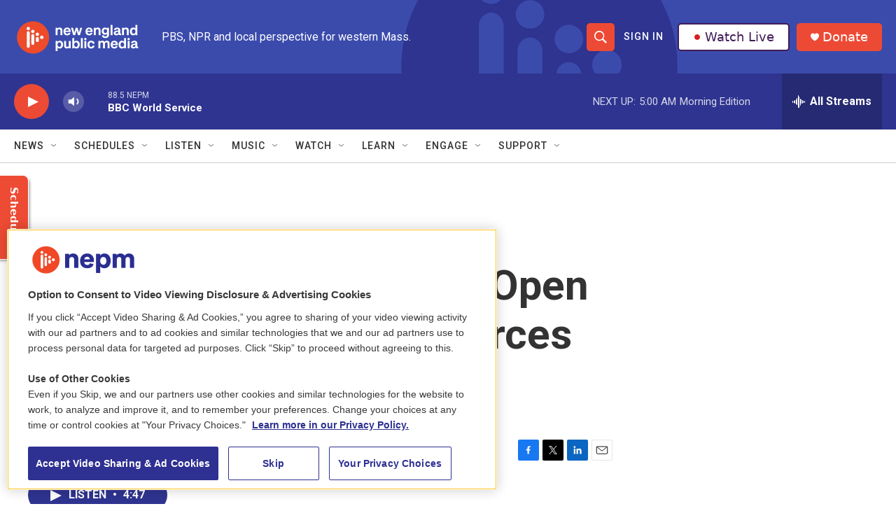

--- FILE ---
content_type: text/html;charset=UTF-8
request_url: https://www.nepm.org/2020-02-22/latin-american-leaders-open-the-doors-for-armed-forces-to-reenter-politics
body_size: 34266
content:
<!DOCTYPE html>
<html class="ArtP aside" lang="en">
    <head>
    <meta charset="UTF-8">

    

    <style data-cssvarsponyfill="true">
        :root { --siteBgColorInverse: #121212; --primaryTextColorInverse: #ffffff; --secondaryTextColorInverse: #cccccc; --tertiaryTextColorInverse: #cccccc; --headerBgColorInverse: #000000; --headerBorderColorInverse: #858585; --headerTextColorInverse: #ffffff; --secC1_Inverse: #a2a2a2; --secC4_Inverse: #282828; --headerNavBarBgColorInverse: #121212; --headerMenuBgColorInverse: #ffffff; --headerMenuTextColorInverse: #6b2b85; --headerMenuTextColorHoverInverse: #6b2b85; --liveBlogTextColorInverse: #ffffff; --applyButtonColorInverse: #4485D5; --applyButtonTextColorInverse: #4485D5; --siteBgColor: #ffffff; --primaryTextColor: #333333; --secondaryTextColor: #666666; --secC1: #767676; --secC4: #d2cdcd; --secC5: #ffffff; --siteBgColor: #ffffff; --siteInverseBgColor: #000000; --linkColor: #1a7fc3; --linkHoverColor: #125c8e; --headerBgColor: #ffffff; --headerBgColorInverse: #000000; --headerBorderColor: #e6e6e6; --headerBorderColorInverse: #858585; --tertiaryTextColor: #1c1c1c; --headerTextColor: #ffffff; --buttonTextColor: #ffffff; --headerNavBarBgColor: #ffffff; --headerNavBarTextColor: #333333; --headerMenuBgColor: #ffffff; --headerMenuTextColor: #333333; --headerMenuTextColorHover: #68ac4d; --liveBlogTextColor: #282829; --applyButtonColor: #194173; --applyButtonTextColor: #2c4273; --primaryColor1: #2f3490; --primaryColor2: #ed4a35; --breakingColor: #ff6f00; --secC2: #cccccc; --secC3: #e6e6e6; --secC5: #ffffff; --linkColor: #1a7fc3; --linkHoverColor: #125c8e; --donateBGColor: #ed4a35; --headerIconColor: #ffffff; --hatButtonBgColor: #ffffff; --hatButtonBgHoverColor: #411c58; --hatButtonBorderColor: #411c58; --hatButtonBorderHoverColor: #ffffff; --hatButtoniconColor: #d62021; --hatButtonTextColor: #411c58; --hatButtonTextHoverColor: #ffffff; --footerTextColor: #ffffff; --footerTextBgColor: #ffffff; --footerPartnersBgColor: #000000; --listBorderColor: #030202; --gridBorderColor: #e6e6e6; --tagButtonBorderColor: #1a7fc3; --tagButtonTextColor: #1a7fc3; --breakingTextColor: #ffffff; --sectionTextColor: #ffffff; --contentWidth: 1240px; --primaryHeadlineFont: sans-serif; --secHlFont: sans-serif; --bodyFont: sans-serif; --colorWhite: #ffffff; --colorBlack: #000000;} .fonts-loaded { --primaryHeadlineFont: "Roboto"; --secHlFont: "Roboto"; --bodyFont: "Roboto"; --liveBlogBodyFont: "Roboto";}
    </style>

    <meta name="disqus.shortname" content="npr-wfcr">
<meta name="disqus.url" content="https://www.nepm.org/2020-02-22/latin-american-leaders-open-the-doors-for-armed-forces-to-reenter-politics">
<meta name="disqus.title" content="Latin American Leaders Open The Doors For Armed Forces To Reenter Politics">
<meta name="disqus.identifier" content="0000017c-79b8-d4f8-a77d-f9fd2c2c0000">
    <meta property="og:title" content="Latin American Leaders Open The Doors For Armed Forces To Reenter Politics">

    <meta property="og:url" content="https://www.nepm.org/2020-02-22/latin-american-leaders-open-the-doors-for-armed-forces-to-reenter-politics">

    <meta property="og:description" content="For decades, many Latin American countries had military dictators. In recent years, democratically elected civilians took control. Now, those civilian governments are bringing back the army.">

    <meta property="og:site_name" content="New England Public Media">



    <meta property="og:type" content="article">

    <meta property="article:author" content="https://www.nepm.org/people/john-otis">

    <meta property="article:published_time" content="2020-02-22T12:31:00">

    <meta property="article:modified_time" content="2021-12-12T20:57:08.28">

    <meta property="article:section" content="National &amp; World News">

    
    <meta name="twitter:card" content="summary_large_image"/>
    
    
    
    
    <meta name="twitter:description" content="For decades, many Latin American countries had military dictators. In recent years, democratically elected civilians took control. Now, those civilian governments are bringing back the army."/>
    
    
    
    
    <meta name="twitter:site" content="@nepublicmedia"/>
    
    
    
    <meta name="twitter:title" content="Latin American Leaders Open The Doors For Armed Forces To Reenter Politics"/>
    


    <meta property="fb:app_id" content="913637279365130">



    <link data-cssvarsponyfill="true" class="Webpack-css" rel="stylesheet" href="https://npr.brightspotcdn.com/resource/00000177-1bc0-debb-a57f-dfcf4a950000/styleguide/All.min.0db89f2a608a6b13cec2d9fc84f71c45.gz.css">

    

    <style>.FooterNavigation-items-item {
    display: inline-block
}</style>
<style>[class*='-articleBody'] > ul,
[class*='-articleBody'] > ul ul {
    list-style-type: disc;
}</style>
<style>.AudioEnhancement {
	background: #d2cdcd;}
.AudioEnhancement-description, .AudioEnhancement-title {
	color: #2f3490;}
</style>


    <meta name="viewport" content="width=device-width, initial-scale=1, viewport-fit=cover"><title>Latin American Leaders Open The Doors For Armed Forces To Reenter Politics | New England Public Media</title><meta name="description" content="For decades, many Latin American countries had military dictators. In recent years, democratically elected civilians took control. Now, those civilian governments are bringing back the army."><link rel="canonical" href="https://www.npr.org/2020/02/22/808404914/latin-american-leaders-open-the-doors-for-armed-forces-to-reenter-politics?ft=nprml&amp;f=808404914"><meta name="brightspot.contentId" content="0000017c-79b8-d4f8-a77d-f9fd2c2c0000"><link rel="apple-touch-icon"sizes="180x180"href="/apple-touch-icon.png"><link rel="icon"type="image/png"href="/favicon-32x32.png"><link rel="icon"type="image/png"href="/favicon-16x16.png">
    
    
    <meta name="brightspot-dataLayer" content="{
  &quot;author&quot; : &quot;John Otis&quot;,
  &quot;bspStoryId&quot; : &quot;0000017c-79b8-d4f8-a77d-f9fd2c2c0000&quot;,
  &quot;category&quot; : &quot;National &amp; World News&quot;,
  &quot;inlineAudio&quot; : 1,
  &quot;keywords&quot; : &quot;&quot;,
  &quot;nprCmsSite&quot; : true,
  &quot;nprStoryId&quot; : &quot;808404914&quot;,
  &quot;pageType&quot; : &quot;news-story&quot;,
  &quot;program&quot; : &quot;Weekend Edition&quot;,
  &quot;publishedDate&quot; : &quot;2020-02-22T07:31:00Z&quot;,
  &quot;siteName&quot; : &quot;New England Public Media&quot;,
  &quot;station&quot; : &quot;New England Public Media&quot;,
  &quot;stationOrgId&quot; : &quot;1177&quot;,
  &quot;storyOrgId&quot; : &quot;s1&quot;,
  &quot;storyTheme&quot; : &quot;news-story&quot;,
  &quot;storyTitle&quot; : &quot;Latin American Leaders Open The Doors For Armed Forces To Reenter Politics&quot;,
  &quot;timezone&quot; : &quot;America/New_York&quot;,
  &quot;wordCount&quot; : 0,
  &quot;series&quot; : &quot;&quot;
}">
    <script id="brightspot-dataLayer">
        (function () {
            var dataValue = document.head.querySelector('meta[name="brightspot-dataLayer"]').content;
            if (dataValue) {
                window.brightspotDataLayer = JSON.parse(dataValue);
            }
        })();
    </script>

    <link rel="amphtml" href="https://www.nepm.org/2020-02-22/latin-american-leaders-open-the-doors-for-armed-forces-to-reenter-politics?_amp=true">

    

    
    <script src="https://npr.brightspotcdn.com/resource/00000177-1bc0-debb-a57f-dfcf4a950000/styleguide/All.min.fd8f7fccc526453c829dde80fc7c2ef5.gz.js" async></script>
    

    <!-- no longer used, moved disqus script to be loaded by ps-disqus-comment-module.js to avoid errors --><script async="async" src="https://securepubads.g.doubleclick.net/tag/js/gpt.js"></script>
<script type="text/javascript">
    // Google tag setup
    var googletag = googletag || {};
    googletag.cmd = googletag.cmd || [];

    googletag.cmd.push(function () {
        // @see https://developers.google.com/publisher-tag/reference#googletag.PubAdsService_enableLazyLoad
        googletag.pubads().enableLazyLoad({
            fetchMarginPercent: 100, // fetch and render ads within this % of viewport
            renderMarginPercent: 100,
            mobileScaling: 1  // Same on mobile.
        });

        googletag.pubads().enableSingleRequest()
        googletag.pubads().enableAsyncRendering()
        googletag.pubads().collapseEmptyDivs()
        googletag.pubads().disableInitialLoad()
        googletag.enableServices()
    })
</script>
<meta name="gtm-dataLayer" content="{
  &quot;gtmAuthor&quot; : &quot;John Otis&quot;,
  &quot;gtmBspStoryId&quot; : &quot;0000017c-79b8-d4f8-a77d-f9fd2c2c0000&quot;,
  &quot;gtmCategory&quot; : &quot;National &amp; World News&quot;,
  &quot;gtmInlineAudio&quot; : 1,
  &quot;gtmKeywords&quot; : &quot;&quot;,
  &quot;gtmNprCmsSite&quot; : true,
  &quot;gtmNprStoryId&quot; : &quot;808404914&quot;,
  &quot;gtmPageType&quot; : &quot;news-story&quot;,
  &quot;gtmProgram&quot; : &quot;Weekend Edition&quot;,
  &quot;gtmPublishedDate&quot; : &quot;2020-02-22T07:31:00Z&quot;,
  &quot;gtmSiteName&quot; : &quot;New England Public Media&quot;,
  &quot;gtmStation&quot; : &quot;New England Public Media&quot;,
  &quot;gtmStationOrgId&quot; : &quot;1177&quot;,
  &quot;gtmStoryOrgId&quot; : &quot;s1&quot;,
  &quot;gtmStoryTheme&quot; : &quot;news-story&quot;,
  &quot;gtmStoryTitle&quot; : &quot;Latin American Leaders Open The Doors For Armed Forces To Reenter Politics&quot;,
  &quot;gtmTimezone&quot; : &quot;America/New_York&quot;,
  &quot;gtmWordCount&quot; : 0,
  &quot;gtmSeries&quot; : &quot;&quot;
}"><script>

    (function () {
        var dataValue = document.head.querySelector('meta[name="gtm-dataLayer"]').content;
        if (dataValue) {
            window.dataLayer = window.dataLayer || [];
            dataValue = JSON.parse(dataValue);
            dataValue['event'] = 'gtmFirstView';
            window.dataLayer.push(dataValue);
        }
    })();

    (function(w,d,s,l,i){w[l]=w[l]||[];w[l].push({'gtm.start':
            new Date().getTime(),event:'gtm.js'});var f=d.getElementsByTagName(s)[0],
        j=d.createElement(s),dl=l!='dataLayer'?'&l='+l:'';j.async=true;j.src=
        'https://www.googletagmanager.com/gtm.js?id='+i+dl;f.parentNode.insertBefore(j,f);
})(window,document,'script','dataLayer','GTM-N39QFDR');</script><script type="application/ld+json">{"@context":"http://schema.org","@type":"ListenAction","description":"For decades, many Latin American countries had military dictators. In recent years, democratically elected civilians took control. Now, those civilian governments are bringing back the army.","name":"Latin American Leaders Open The Doors For Armed Forces To Reenter Politics"}</script><script>

  window.fbAsyncInit = function() {
      FB.init({
          
              appId : '913637279365130',
          
          xfbml : true,
          version : 'v2.9'
      });
  };

  (function(d, s, id){
     var js, fjs = d.getElementsByTagName(s)[0];
     if (d.getElementById(id)) {return;}
     js = d.createElement(s); js.id = id;
     js.src = "//connect.facebook.net/en_US/sdk.js";
     fjs.parentNode.insertBefore(js, fjs);
   }(document, 'script', 'facebook-jssdk'));
</script>
<script type="application/ld+json">{"@context":"http://schema.org","@type":"NewsArticle","author":[{"@context":"http://schema.org","@type":"Person","name":"John Otis","url":"https://www.nepm.org/people/john-otis"}],"dateModified":"2021-12-12T15:57:08Z","datePublished":"2020-02-22T07:31:00Z","headline":"Latin American Leaders Open The Doors For Armed Forces To Reenter Politics","mainEntityOfPage":{"@type":"NewsArticle","@id":"https://www.nepm.org/2020-02-22/latin-american-leaders-open-the-doors-for-armed-forces-to-reenter-politics"},"publisher":{"@type":"Organization","name":"New England Public Media","logo":{"@context":"http://schema.org","@type":"ImageObject","height":"60","url":"https://npr.brightspotcdn.com/dims4/default/3cb5d1a/2147483647/resize/x60/quality/90/?url=http%3A%2F%2Fnpr-brightspot.s3.amazonaws.com%2Ff5%2F8c%2Fbf562c3a4db2bdf8bb9c7e9efed4%2Fnepm-stacked-wordmark-color-white-type.png","width":"184"}}}</script><script type="application/ld+json">{"@context":"http://schema.org","@type":"BreadcrumbList","itemListElement":[{"@context":"http://schema.org","@type":"ListItem","item":"https://www.nepm.org/national-world-news","name":"National & World News","position":"1"}]}</script><script>window.addEventListener('DOMContentLoaded', (event) => {
    window.nulldurationobserver = new MutationObserver(function (mutations) {
        document.querySelectorAll('.StreamPill-duration').forEach(pill => { 
      if (pill.innerText == "LISTENNULL") {
         pill.innerText = "LISTEN"
      } 
    });
      });

      window.nulldurationobserver.observe(document.body, {
        childList: true,
        subtree: true
      });
});
</script>
<script></script>
<!-- OneTrust Cookies Consent Notice start for www.nepm.org test -->
<script src="https://cdn.cookielaw.org/scripttemplates/otSDKStub.js"  type="text/javascript" charset="UTF-8" data-domain-script="0195ba6d-20aa-7555-82b3-bc84cc60a287" ></script>
<script type="text/javascript">
function OptanonWrapper() { 
if (document.getElementById('onetrust-banner-sdk')) {
    // Get the buttons and container
    let acceptBtn = document.getElementById("onetrust-accept-btn-handler");
    let declineBtn = document.getElementById("onetrust-reject-all-handler");
    let cookieSettingsBtn = document.getElementById("onetrust-pc-btn-handler");
    let btnContainer = document.getElementById("onetrust-button-group");
    // Set button order for banner
    btnContainer.append(acceptBtn, declineBtn, cookieSettingsBtn)
}
}
</script>
<!-- OneTrust Cookies Consent Notice end for www.nepm.org  -->
<script></script>
<script> (function(c,l,a,r,i,t,y){
        c[a]=c[a]||function(){(c[a].q=c[a].q||[]).push(arguments)};
        t=l.createElement(r);t.async=1;t.src="https://www.clarity.ms/tag/"+i;
        y=l.getElementsByTagName(r)[0];y.parentNode.insertBefore(t,y);
    })(window, document, "clarity", "script", "k2cypfmbq7");</script>


    <script>
        var head = document.getElementsByTagName('head')
        head = head[0]
        var link = document.createElement('link');
        link.setAttribute('href', 'https://fonts.googleapis.com/css?family=Roboto|Roboto|Roboto:400,500,700&display=swap');
        var relList = link.relList;

        if (relList && relList.supports('preload')) {
            link.setAttribute('as', 'style');
            link.setAttribute('rel', 'preload');
            link.setAttribute('onload', 'this.rel="stylesheet"');
            link.setAttribute('crossorigin', 'anonymous');
        } else {
            link.setAttribute('rel', 'stylesheet');
        }

        head.appendChild(link);
    </script>
</head>


    <body class="Page-body" data-content-width="1240px">
    <noscript>
    <iframe src="https://www.googletagmanager.com/ns.html?id=GTM-N39QFDR" height="0" width="0" style="display:none;visibility:hidden"></iframe>
</noscript>
        

    <!-- Putting icons here, so we don't have to include in a bunch of -body hbs's -->
<svg xmlns="http://www.w3.org/2000/svg" style="display:none" id="iconsMap1" class="iconsMap">
    <symbol id="play-icon" viewBox="0 0 115 115">
        <polygon points="0,0 115,57.5 0,115" fill="currentColor" />
    </symbol>
    <symbol id="grid" viewBox="0 0 32 32">
            <g>
                <path d="M6.4,5.7 C6.4,6.166669 6.166669,6.4 5.7,6.4 L0.7,6.4 C0.233331,6.4 0,6.166669 0,5.7 L0,0.7 C0,0.233331 0.233331,0 0.7,0 L5.7,0 C6.166669,0 6.4,0.233331 6.4,0.7 L6.4,5.7 Z M19.2,5.7 C19.2,6.166669 18.966669,6.4 18.5,6.4 L13.5,6.4 C13.033331,6.4 12.8,6.166669 12.8,5.7 L12.8,0.7 C12.8,0.233331 13.033331,0 13.5,0 L18.5,0 C18.966669,0 19.2,0.233331 19.2,0.7 L19.2,5.7 Z M32,5.7 C32,6.166669 31.766669,6.4 31.3,6.4 L26.3,6.4 C25.833331,6.4 25.6,6.166669 25.6,5.7 L25.6,0.7 C25.6,0.233331 25.833331,0 26.3,0 L31.3,0 C31.766669,0 32,0.233331 32,0.7 L32,5.7 Z M6.4,18.5 C6.4,18.966669 6.166669,19.2 5.7,19.2 L0.7,19.2 C0.233331,19.2 0,18.966669 0,18.5 L0,13.5 C0,13.033331 0.233331,12.8 0.7,12.8 L5.7,12.8 C6.166669,12.8 6.4,13.033331 6.4,13.5 L6.4,18.5 Z M19.2,18.5 C19.2,18.966669 18.966669,19.2 18.5,19.2 L13.5,19.2 C13.033331,19.2 12.8,18.966669 12.8,18.5 L12.8,13.5 C12.8,13.033331 13.033331,12.8 13.5,12.8 L18.5,12.8 C18.966669,12.8 19.2,13.033331 19.2,13.5 L19.2,18.5 Z M32,18.5 C32,18.966669 31.766669,19.2 31.3,19.2 L26.3,19.2 C25.833331,19.2 25.6,18.966669 25.6,18.5 L25.6,13.5 C25.6,13.033331 25.833331,12.8 26.3,12.8 L31.3,12.8 C31.766669,12.8 32,13.033331 32,13.5 L32,18.5 Z M6.4,31.3 C6.4,31.766669 6.166669,32 5.7,32 L0.7,32 C0.233331,32 0,31.766669 0,31.3 L0,26.3 C0,25.833331 0.233331,25.6 0.7,25.6 L5.7,25.6 C6.166669,25.6 6.4,25.833331 6.4,26.3 L6.4,31.3 Z M19.2,31.3 C19.2,31.766669 18.966669,32 18.5,32 L13.5,32 C13.033331,32 12.8,31.766669 12.8,31.3 L12.8,26.3 C12.8,25.833331 13.033331,25.6 13.5,25.6 L18.5,25.6 C18.966669,25.6 19.2,25.833331 19.2,26.3 L19.2,31.3 Z M32,31.3 C32,31.766669 31.766669,32 31.3,32 L26.3,32 C25.833331,32 25.6,31.766669 25.6,31.3 L25.6,26.3 C25.6,25.833331 25.833331,25.6 26.3,25.6 L31.3,25.6 C31.766669,25.6 32,25.833331 32,26.3 L32,31.3 Z" id=""></path>
            </g>
    </symbol>
    <symbol id="radio-stream" width="18" height="19" viewBox="0 0 18 19">
        <g fill="currentColor" fill-rule="nonzero">
            <path d="M.5 8c-.276 0-.5.253-.5.565v1.87c0 .312.224.565.5.565s.5-.253.5-.565v-1.87C1 8.253.776 8 .5 8zM2.5 8c-.276 0-.5.253-.5.565v1.87c0 .312.224.565.5.565s.5-.253.5-.565v-1.87C3 8.253 2.776 8 2.5 8zM3.5 7c-.276 0-.5.276-.5.617v3.766c0 .34.224.617.5.617s.5-.276.5-.617V7.617C4 7.277 3.776 7 3.5 7zM5.5 6c-.276 0-.5.275-.5.613v5.774c0 .338.224.613.5.613s.5-.275.5-.613V6.613C6 6.275 5.776 6 5.5 6zM6.5 4c-.276 0-.5.26-.5.58v8.84c0 .32.224.58.5.58s.5-.26.5-.58V4.58C7 4.26 6.776 4 6.5 4zM8.5 0c-.276 0-.5.273-.5.61v17.78c0 .337.224.61.5.61s.5-.273.5-.61V.61C9 .273 8.776 0 8.5 0zM9.5 2c-.276 0-.5.274-.5.612v14.776c0 .338.224.612.5.612s.5-.274.5-.612V2.612C10 2.274 9.776 2 9.5 2zM11.5 5c-.276 0-.5.276-.5.616v8.768c0 .34.224.616.5.616s.5-.276.5-.616V5.616c0-.34-.224-.616-.5-.616zM12.5 6c-.276 0-.5.262-.5.584v4.832c0 .322.224.584.5.584s.5-.262.5-.584V6.584c0-.322-.224-.584-.5-.584zM14.5 7c-.276 0-.5.29-.5.647v3.706c0 .357.224.647.5.647s.5-.29.5-.647V7.647C15 7.29 14.776 7 14.5 7zM15.5 8c-.276 0-.5.253-.5.565v1.87c0 .312.224.565.5.565s.5-.253.5-.565v-1.87c0-.312-.224-.565-.5-.565zM17.5 8c-.276 0-.5.253-.5.565v1.87c0 .312.224.565.5.565s.5-.253.5-.565v-1.87c0-.312-.224-.565-.5-.565z"/>
        </g>
    </symbol>
    <symbol id="icon-magnify" viewBox="0 0 31 31">
        <g>
            <path fill-rule="evenodd" d="M22.604 18.89l-.323.566 8.719 8.8L28.255 31l-8.719-8.8-.565.404c-2.152 1.346-4.386 2.018-6.7 2.018-3.39 0-6.284-1.21-8.679-3.632C1.197 18.568 0 15.66 0 12.27c0-3.39 1.197-6.283 3.592-8.678C5.987 1.197 8.88 0 12.271 0c3.39 0 6.283 1.197 8.678 3.592 2.395 2.395 3.593 5.288 3.593 8.679 0 2.368-.646 4.574-1.938 6.62zM19.162 5.77C17.322 3.925 15.089 3 12.46 3c-2.628 0-4.862.924-6.702 2.77C3.92 7.619 3 9.862 3 12.5c0 2.639.92 4.882 2.76 6.73C7.598 21.075 9.832 22 12.46 22c2.629 0 4.862-.924 6.702-2.77C21.054 17.33 22 15.085 22 12.5c0-2.586-.946-4.83-2.838-6.73z"/>
        </g>
    </symbol>
    <symbol id="burger-menu" viewBox="0 0 14 10">
        <g>
            <path fill-rule="evenodd" d="M0 5.5v-1h14v1H0zM0 1V0h14v1H0zm0 9V9h14v1H0z"></path>
        </g>
    </symbol>
    <symbol id="close-x" viewBox="0 0 14 14">
        <g>
            <path fill-rule="nonzero" d="M6.336 7L0 .664.664 0 7 6.336 13.336 0 14 .664 7.664 7 14 13.336l-.664.664L7 7.664.664 14 0 13.336 6.336 7z"></path>
        </g>
    </symbol>
    <symbol id="share-more-arrow" viewBox="0 0 512 512" style="enable-background:new 0 0 512 512;">
        <g>
            <g>
                <path d="M512,241.7L273.643,3.343v156.152c-71.41,3.744-138.015,33.337-188.958,84.28C30.075,298.384,0,370.991,0,448.222v60.436
                    l29.069-52.985c45.354-82.671,132.173-134.027,226.573-134.027c5.986,0,12.004,0.212,18.001,0.632v157.779L512,241.7z
                    M255.642,290.666c-84.543,0-163.661,36.792-217.939,98.885c26.634-114.177,129.256-199.483,251.429-199.483h15.489V78.131
                    l163.568,163.568L304.621,405.267V294.531l-13.585-1.683C279.347,291.401,267.439,290.666,255.642,290.666z"></path>
            </g>
        </g>
    </symbol>
    <symbol id="chevron" viewBox="0 0 100 100">
        <g>
            <path d="M22.4566257,37.2056786 L-21.4456527,71.9511488 C-22.9248661,72.9681457 -24.9073712,72.5311671 -25.8758148,70.9765924 L-26.9788683,69.2027424 C-27.9450684,67.6481676 -27.5292733,65.5646602 -26.0500598,64.5484493 L20.154796,28.2208967 C21.5532435,27.2597011 23.3600078,27.2597011 24.759951,28.2208967 L71.0500598,64.4659264 C72.5292733,65.4829232 72.9450684,67.5672166 71.9788683,69.1217913 L70.8750669,70.8956413 C69.9073712,72.4502161 67.9241183,72.8848368 66.4449048,71.8694118 L22.4566257,37.2056786 Z" id="Transparent-Chevron" transform="translate(22.500000, 50.000000) rotate(90.000000) translate(-22.500000, -50.000000) "></path>
        </g>
    </symbol>
</svg>

<svg xmlns="http://www.w3.org/2000/svg" style="display:none" id="iconsMap2" class="iconsMap">
    <symbol id="mono-icon-facebook" viewBox="0 0 10 19">
        <path fill-rule="evenodd" d="M2.707 18.25V10.2H0V7h2.707V4.469c0-1.336.375-2.373 1.125-3.112C4.582.62 5.578.25 6.82.25c1.008 0 1.828.047 2.461.14v2.848H7.594c-.633 0-1.067.14-1.301.422-.188.235-.281.61-.281 1.125V7H9l-.422 3.2H6.012v8.05H2.707z"></path>
    </symbol>
    <symbol id="mono-icon-instagram" viewBox="0 0 17 17">
        <g>
            <path fill-rule="evenodd" d="M8.281 4.207c.727 0 1.4.182 2.022.545a4.055 4.055 0 0 1 1.476 1.477c.364.62.545 1.294.545 2.021 0 .727-.181 1.4-.545 2.021a4.055 4.055 0 0 1-1.476 1.477 3.934 3.934 0 0 1-2.022.545c-.726 0-1.4-.182-2.021-.545a4.055 4.055 0 0 1-1.477-1.477 3.934 3.934 0 0 1-.545-2.021c0-.727.182-1.4.545-2.021A4.055 4.055 0 0 1 6.26 4.752a3.934 3.934 0 0 1 2.021-.545zm0 6.68a2.54 2.54 0 0 0 1.864-.774 2.54 2.54 0 0 0 .773-1.863 2.54 2.54 0 0 0-.773-1.863 2.54 2.54 0 0 0-1.864-.774 2.54 2.54 0 0 0-1.863.774 2.54 2.54 0 0 0-.773 1.863c0 .727.257 1.348.773 1.863a2.54 2.54 0 0 0 1.863.774zM13.45 4.03c-.023.258-.123.48-.299.668a.856.856 0 0 1-.65.281.913.913 0 0 1-.668-.28.913.913 0 0 1-.281-.669c0-.258.094-.48.281-.668a.913.913 0 0 1 .668-.28c.258 0 .48.093.668.28.187.188.281.41.281.668zm2.672.95c.023.656.035 1.746.035 3.269 0 1.523-.017 2.62-.053 3.287-.035.668-.134 1.248-.298 1.74a4.098 4.098 0 0 1-.967 1.53 4.098 4.098 0 0 1-1.53.966c-.492.164-1.072.264-1.74.3-.668.034-1.763.052-3.287.052-1.523 0-2.619-.018-3.287-.053-.668-.035-1.248-.146-1.74-.334a3.747 3.747 0 0 1-1.53-.931 4.098 4.098 0 0 1-.966-1.53c-.164-.492-.264-1.072-.299-1.74C.424 10.87.406 9.773.406 8.25S.424 5.63.46 4.963c.035-.668.135-1.248.299-1.74.21-.586.533-1.096.967-1.53A4.098 4.098 0 0 1 3.254.727c.492-.164 1.072-.264 1.74-.3C5.662.394 6.758.376 8.281.376c1.524 0 2.62.018 3.287.053.668.035 1.248.135 1.74.299a4.098 4.098 0 0 1 2.496 2.496c.165.492.27 1.078.317 1.757zm-1.687 7.91c.14-.399.234-1.032.28-1.899.024-.515.036-1.242.036-2.18V7.689c0-.961-.012-1.688-.035-2.18-.047-.89-.14-1.524-.281-1.899a2.537 2.537 0 0 0-1.512-1.511c-.375-.14-1.008-.235-1.899-.282a51.292 51.292 0 0 0-2.18-.035H7.72c-.938 0-1.664.012-2.18.035-.867.047-1.5.141-1.898.282a2.537 2.537 0 0 0-1.512 1.511c-.14.375-.234 1.008-.281 1.899a51.292 51.292 0 0 0-.036 2.18v1.125c0 .937.012 1.664.036 2.18.047.866.14 1.5.28 1.898.306.726.81 1.23 1.513 1.511.398.141 1.03.235 1.898.282.516.023 1.242.035 2.18.035h1.125c.96 0 1.687-.012 2.18-.035.89-.047 1.523-.141 1.898-.282.726-.304 1.23-.808 1.512-1.511z"></path>
        </g>
    </symbol>
    <symbol id="mono-icon-email" viewBox="0 0 512 512">
        <g>
            <path d="M67,148.7c11,5.8,163.8,89.1,169.5,92.1c5.7,3,11.5,4.4,20.5,4.4c9,0,14.8-1.4,20.5-4.4c5.7-3,158.5-86.3,169.5-92.1
                c4.1-2.1,11-5.9,12.5-10.2c2.6-7.6-0.2-10.5-11.3-10.5H257H65.8c-11.1,0-13.9,3-11.3,10.5C56,142.9,62.9,146.6,67,148.7z"></path>
            <path d="M455.7,153.2c-8.2,4.2-81.8,56.6-130.5,88.1l82.2,92.5c2,2,2.9,4.4,1.8,5.6c-1.2,1.1-3.8,0.5-5.9-1.4l-98.6-83.2
                c-14.9,9.6-25.4,16.2-27.2,17.2c-7.7,3.9-13.1,4.4-20.5,4.4c-7.4,0-12.8-0.5-20.5-4.4c-1.9-1-12.3-7.6-27.2-17.2l-98.6,83.2
                c-2,2-4.7,2.6-5.9,1.4c-1.2-1.1-0.3-3.6,1.7-5.6l82.1-92.5c-48.7-31.5-123.1-83.9-131.3-88.1c-8.8-4.5-9.3,0.8-9.3,4.9
                c0,4.1,0,205,0,205c0,9.3,13.7,20.9,23.5,20.9H257h185.5c9.8,0,21.5-11.7,21.5-20.9c0,0,0-201,0-205
                C464,153.9,464.6,148.7,455.7,153.2z"></path>
        </g>
    </symbol>
    <symbol id="default-image" width="24" height="24" viewBox="0 0 24 24" fill="none" stroke="currentColor" stroke-width="2" stroke-linecap="round" stroke-linejoin="round" class="feather feather-image">
        <rect x="3" y="3" width="18" height="18" rx="2" ry="2"></rect>
        <circle cx="8.5" cy="8.5" r="1.5"></circle>
        <polyline points="21 15 16 10 5 21"></polyline>
    </symbol>
    <symbol id="icon-email" width="18px" viewBox="0 0 20 14">
        <g id="Symbols" stroke="none" stroke-width="1" fill="none" fill-rule="evenodd" stroke-linecap="round" stroke-linejoin="round">
            <g id="social-button-bar" transform="translate(-125.000000, -8.000000)" stroke="#000000">
                <g id="Group-2" transform="translate(120.000000, 0.000000)">
                    <g id="envelope" transform="translate(6.000000, 9.000000)">
                        <path d="M17.5909091,10.6363636 C17.5909091,11.3138182 17.0410909,11.8636364 16.3636364,11.8636364 L1.63636364,11.8636364 C0.958909091,11.8636364 0.409090909,11.3138182 0.409090909,10.6363636 L0.409090909,1.63636364 C0.409090909,0.958090909 0.958909091,0.409090909 1.63636364,0.409090909 L16.3636364,0.409090909 C17.0410909,0.409090909 17.5909091,0.958090909 17.5909091,1.63636364 L17.5909091,10.6363636 L17.5909091,10.6363636 Z" id="Stroke-406"></path>
                        <polyline id="Stroke-407" points="17.1818182 0.818181818 9 7.36363636 0.818181818 0.818181818"></polyline>
                    </g>
                </g>
            </g>
        </g>
    </symbol>
    <symbol id="mono-icon-print" viewBox="0 0 12 12">
        <g fill-rule="evenodd">
            <path fill-rule="nonzero" d="M9 10V7H3v3H1a1 1 0 0 1-1-1V4a1 1 0 0 1 1-1h10a1 1 0 0 1 1 1v3.132A2.868 2.868 0 0 1 9.132 10H9zm.5-4.5a1 1 0 1 0 0-2 1 1 0 0 0 0 2zM3 0h6v2H3z"></path>
            <path d="M4 8h4v4H4z"></path>
        </g>
    </symbol>
    <symbol id="mono-icon-copylink" viewBox="0 0 12 12">
        <g fill-rule="evenodd">
            <path d="M10.199 2.378c.222.205.4.548.465.897.062.332.016.614-.132.774L8.627 6.106c-.187.203-.512.232-.75-.014a.498.498 0 0 0-.706.028.499.499 0 0 0 .026.706 1.509 1.509 0 0 0 2.165-.04l1.903-2.06c.37-.398.506-.98.382-1.636-.105-.557-.392-1.097-.77-1.445L9.968.8C9.591.452 9.03.208 8.467.145 7.803.072 7.233.252 6.864.653L4.958 2.709a1.509 1.509 0 0 0 .126 2.161.5.5 0 1 0 .68-.734c-.264-.218-.26-.545-.071-.747L7.597 1.33c.147-.16.425-.228.76-.19.353.038.71.188.931.394l.91.843.001.001zM1.8 9.623c-.222-.205-.4-.549-.465-.897-.062-.332-.016-.614.132-.774l1.905-2.057c.187-.203.512-.232.75.014a.498.498 0 0 0 .706-.028.499.499 0 0 0-.026-.706 1.508 1.508 0 0 0-2.165.04L.734 7.275c-.37.399-.506.98-.382 1.637.105.557.392 1.097.77 1.445l.91.843c.376.35.937.594 1.5.656.664.073 1.234-.106 1.603-.507L7.04 9.291a1.508 1.508 0 0 0-.126-2.16.5.5 0 0 0-.68.734c.264.218.26.545.071.747l-1.904 2.057c-.147.16-.425.228-.76.191-.353-.038-.71-.188-.931-.394l-.91-.843z"></path>
            <path d="M8.208 3.614a.5.5 0 0 0-.707.028L3.764 7.677a.5.5 0 0 0 .734.68L8.235 4.32a.5.5 0 0 0-.027-.707"></path>
        </g>
    </symbol>
    <symbol id="mono-icon-linkedin" viewBox="0 0 16 17">
        <g fill-rule="evenodd">
            <path d="M3.734 16.125H.464V5.613h3.27zM2.117 4.172c-.515 0-.96-.188-1.336-.563A1.825 1.825 0 0 1 .22 2.273c0-.515.187-.96.562-1.335.375-.375.82-.563 1.336-.563.516 0 .961.188 1.336.563.375.375.563.82.563 1.335 0 .516-.188.961-.563 1.336-.375.375-.82.563-1.336.563zM15.969 16.125h-3.27v-5.133c0-.844-.07-1.453-.21-1.828-.259-.633-.762-.95-1.512-.95s-1.278.282-1.582.845c-.235.421-.352 1.043-.352 1.863v5.203H5.809V5.613h3.128v1.442h.036c.234-.469.609-.856 1.125-1.16.562-.375 1.218-.563 1.968-.563 1.524 0 2.59.48 3.2 1.441.468.774.703 1.97.703 3.586v5.766z"></path>
        </g>
    </symbol>
    <symbol id="mono-icon-pinterest" viewBox="0 0 512 512">
        <g>
            <path d="M256,32C132.3,32,32,132.3,32,256c0,91.7,55.2,170.5,134.1,205.2c-0.6-15.6-0.1-34.4,3.9-51.4
                c4.3-18.2,28.8-122.1,28.8-122.1s-7.2-14.3-7.2-35.4c0-33.2,19.2-58,43.2-58c20.4,0,30.2,15.3,30.2,33.6
                c0,20.5-13.1,51.1-19.8,79.5c-5.6,23.8,11.9,43.1,35.4,43.1c42.4,0,71-54.5,71-119.1c0-49.1-33.1-85.8-93.2-85.8
                c-67.9,0-110.3,50.7-110.3,107.3c0,19.5,5.8,33.3,14.8,43.9c4.1,4.9,4.7,6.9,3.2,12.5c-1.1,4.1-3.5,14-4.6,18
                c-1.5,5.7-6.1,7.7-11.2,5.6c-31.3-12.8-45.9-47-45.9-85.6c0-63.6,53.7-139.9,160.1-139.9c85.5,0,141.8,61.9,141.8,128.3
                c0,87.9-48.9,153.5-120.9,153.5c-24.2,0-46.9-13.1-54.7-27.9c0,0-13,51.6-15.8,61.6c-4.7,17.3-14,34.5-22.5,48
                c20.1,5.9,41.4,9.2,63.5,9.2c123.7,0,224-100.3,224-224C480,132.3,379.7,32,256,32z"></path>
        </g>
    </symbol>
    <symbol id="mono-icon-tumblr" viewBox="0 0 512 512">
        <g>
            <path d="M321.2,396.3c-11.8,0-22.4-2.8-31.5-8.3c-6.9-4.1-11.5-9.6-14-16.4c-2.6-6.9-3.6-22.3-3.6-46.4V224h96v-64h-96V48h-61.9
                c-2.7,21.5-7.5,44.7-14.5,58.6c-7,13.9-14,25.8-25.6,35.7c-11.6,9.9-25.6,17.9-41.9,23.3V224h48v140.4c0,19,2,33.5,5.9,43.5
                c4,10,11.1,19.5,21.4,28.4c10.3,8.9,22.8,15.7,37.3,20.5c14.6,4.8,31.4,7.2,50.4,7.2c16.7,0,30.3-1.7,44.7-5.1
                c14.4-3.4,30.5-9.3,48.2-17.6v-65.6C363.2,389.4,342.3,396.3,321.2,396.3z"></path>
        </g>
    </symbol>
    <symbol id="mono-icon-twitter" viewBox="0 0 1200 1227">
        <g>
            <path d="M714.163 519.284L1160.89 0H1055.03L667.137 450.887L357.328 0H0L468.492 681.821L0 1226.37H105.866L515.491
            750.218L842.672 1226.37H1200L714.137 519.284H714.163ZM569.165 687.828L521.697 619.934L144.011 79.6944H306.615L611.412
            515.685L658.88 583.579L1055.08 1150.3H892.476L569.165 687.854V687.828Z" fill="white"></path>
        </g>
    </symbol>
    <symbol id="mono-icon-youtube" viewBox="0 0 512 512">
        <g>
            <path fill-rule="evenodd" d="M508.6,148.8c0-45-33.1-81.2-74-81.2C379.2,65,322.7,64,265,64c-3,0-6,0-9,0s-6,0-9,0c-57.6,0-114.2,1-169.6,3.6
                c-40.8,0-73.9,36.4-73.9,81.4C1,184.6-0.1,220.2,0,255.8C-0.1,291.4,1,327,3.4,362.7c0,45,33.1,81.5,73.9,81.5
                c58.2,2.7,117.9,3.9,178.6,3.8c60.8,0.2,120.3-1,178.6-3.8c40.9,0,74-36.5,74-81.5c2.4-35.7,3.5-71.3,3.4-107
                C512.1,220.1,511,184.5,508.6,148.8z M207,353.9V157.4l145,98.2L207,353.9z"></path>
        </g>
    </symbol>
    <symbol id="mono-icon-flipboard" viewBox="0 0 500 500">
        <g>
            <path d="M0,0V500H500V0ZM400,200H300V300H200V400H100V100H400Z"></path>
        </g>
    </symbol>
    <symbol id="mono-icon-bluesky" viewBox="0 0 568 501">
        <g>
            <path d="M123.121 33.6637C188.241 82.5526 258.281 181.681 284 234.873C309.719 181.681 379.759 82.5526 444.879
            33.6637C491.866 -1.61183 568 -28.9064 568 57.9464C568 75.2916 558.055 203.659 552.222 224.501C531.947 296.954
            458.067 315.434 392.347 304.249C507.222 323.8 536.444 388.56 473.333 453.32C353.473 576.312 301.061 422.461
            287.631 383.039C285.169 375.812 284.017 372.431 284 375.306C283.983 372.431 282.831 375.812 280.369 383.039C266.939
            422.461 214.527 576.312 94.6667 453.32C31.5556 388.56 60.7778 323.8 175.653 304.249C109.933 315.434 36.0535
            296.954 15.7778 224.501C9.94525 203.659 0 75.2916 0 57.9464C0 -28.9064 76.1345 -1.61183 123.121 33.6637Z"
            fill="white">
            </path>
        </g>
    </symbol>
    <symbol id="mono-icon-threads" viewBox="0 0 192 192">
        <g>
            <path d="M141.537 88.9883C140.71 88.5919 139.87 88.2104 139.019 87.8451C137.537 60.5382 122.616 44.905 97.5619 44.745C97.4484 44.7443 97.3355 44.7443 97.222 44.7443C82.2364 44.7443 69.7731 51.1409 62.102 62.7807L75.881 72.2328C81.6116 63.5383 90.6052 61.6848 97.2286 61.6848C97.3051 61.6848 97.3819 61.6848 97.4576 61.6855C105.707 61.7381 111.932 64.1366 115.961 68.814C118.893 72.2193 120.854 76.925 121.825 82.8638C114.511 81.6207 106.601 81.2385 98.145 81.7233C74.3247 83.0954 59.0111 96.9879 60.0396 116.292C60.5615 126.084 65.4397 134.508 73.775 140.011C80.8224 144.663 89.899 146.938 99.3323 146.423C111.79 145.74 121.563 140.987 128.381 132.296C133.559 125.696 136.834 117.143 138.28 106.366C144.217 109.949 148.617 114.664 151.047 120.332C155.179 129.967 155.42 145.8 142.501 158.708C131.182 170.016 117.576 174.908 97.0135 175.059C74.2042 174.89 56.9538 167.575 45.7381 153.317C35.2355 139.966 29.8077 120.682 29.6052 96C29.8077 71.3178 35.2355 52.0336 45.7381 38.6827C56.9538 24.4249 74.2039 17.11 97.0132 16.9405C119.988 17.1113 137.539 24.4614 149.184 38.788C154.894 45.8136 159.199 54.6488 162.037 64.9503L178.184 60.6422C174.744 47.9622 169.331 37.0357 161.965 27.974C147.036 9.60668 125.202 0.195148 97.0695 0H96.9569C68.8816 0.19447 47.2921 9.6418 32.7883 28.0793C19.8819 44.4864 13.2244 67.3157 13.0007 95.9325L13 96L13.0007 96.0675C13.2244 124.684 19.8819 147.514 32.7883 163.921C47.2921 182.358 68.8816 191.806 96.9569 192H97.0695C122.03 191.827 139.624 185.292 154.118 170.811C173.081 151.866 172.51 128.119 166.26 113.541C161.776 103.087 153.227 94.5962 141.537 88.9883ZM98.4405 129.507C88.0005 130.095 77.1544 125.409 76.6196 115.372C76.2232 107.93 81.9158 99.626 99.0812 98.6368C101.047 98.5234 102.976 98.468 104.871 98.468C111.106 98.468 116.939 99.0737 122.242 100.233C120.264 124.935 108.662 128.946 98.4405 129.507Z" fill="white"></path>
        </g>
    </symbol>
 </svg>

<svg xmlns="http://www.w3.org/2000/svg" style="display:none" id="iconsMap3" class="iconsMap">
    <symbol id="volume-mute" x="0px" y="0px" viewBox="0 0 24 24" style="enable-background:new 0 0 24 24;">
        <polygon fill="currentColor" points="11,5 6,9 2,9 2,15 6,15 11,19 "/>
        <line style="fill:none;stroke:currentColor;stroke-width:2;stroke-linecap:round;stroke-linejoin:round;" x1="23" y1="9" x2="17" y2="15"/>
        <line style="fill:none;stroke:currentColor;stroke-width:2;stroke-linecap:round;stroke-linejoin:round;" x1="17" y1="9" x2="23" y2="15"/>
    </symbol>
    <symbol id="volume-low" x="0px" y="0px" viewBox="0 0 24 24" style="enable-background:new 0 0 24 24;" xml:space="preserve">
        <polygon fill="currentColor" points="11,5 6,9 2,9 2,15 6,15 11,19 "/>
    </symbol>
    <symbol id="volume-mid" x="0px" y="0px" viewBox="0 0 24 24" style="enable-background:new 0 0 24 24;">
        <polygon fill="currentColor" points="11,5 6,9 2,9 2,15 6,15 11,19 "/>
        <path style="fill:none;stroke:currentColor;stroke-width:2;stroke-linecap:round;stroke-linejoin:round;" d="M15.5,8.5c2,2,2,5.1,0,7.1"/>
    </symbol>
    <symbol id="volume-high" x="0px" y="0px" viewBox="0 0 24 24" style="enable-background:new 0 0 24 24;">
        <polygon fill="currentColor" points="11,5 6,9 2,9 2,15 6,15 11,19 "/>
        <path style="fill:none;stroke:currentColor;stroke-width:2;stroke-linecap:round;stroke-linejoin:round;" d="M19.1,4.9c3.9,3.9,3.9,10.2,0,14.1 M15.5,8.5c2,2,2,5.1,0,7.1"/>
    </symbol>
    <symbol id="pause-icon" viewBox="0 0 12 16">
        <rect x="0" y="0" width="4" height="16" fill="currentColor"></rect>
        <rect x="8" y="0" width="4" height="16" fill="currentColor"></rect>
    </symbol>
    <symbol id="heart" viewBox="0 0 24 24">
        <g>
            <path d="M12 4.435c-1.989-5.399-12-4.597-12 3.568 0 4.068 3.06 9.481 12 14.997 8.94-5.516 12-10.929 12-14.997 0-8.118-10-8.999-12-3.568z"/>
        </g>
    </symbol>
    <symbol id="icon-location" width="24" height="24" viewBox="0 0 24 24" fill="currentColor" stroke="currentColor" stroke-width="2" stroke-linecap="round" stroke-linejoin="round" class="feather feather-map-pin">
        <path d="M21 10c0 7-9 13-9 13s-9-6-9-13a9 9 0 0 1 18 0z" fill="currentColor" fill-opacity="1"></path>
        <circle cx="12" cy="10" r="5" fill="#ffffff"></circle>
    </symbol>
    <symbol id="icon-ticket" width="23px" height="15px" viewBox="0 0 23 15">
        <g stroke="none" stroke-width="1" fill="none" fill-rule="evenodd">
            <g transform="translate(-625.000000, -1024.000000)">
                <g transform="translate(625.000000, 1024.000000)">
                    <path d="M0,12.057377 L0,3.94262296 C0.322189879,4.12588308 0.696256938,4.23076923 1.0952381,4.23076923 C2.30500469,4.23076923 3.28571429,3.26645946 3.28571429,2.07692308 C3.28571429,1.68461385 3.17904435,1.31680209 2.99266757,1 L20.0073324,1 C19.8209556,1.31680209 19.7142857,1.68461385 19.7142857,2.07692308 C19.7142857,3.26645946 20.6949953,4.23076923 21.9047619,4.23076923 C22.3037431,4.23076923 22.6778101,4.12588308 23,3.94262296 L23,12.057377 C22.6778101,11.8741169 22.3037431,11.7692308 21.9047619,11.7692308 C20.6949953,11.7692308 19.7142857,12.7335405 19.7142857,13.9230769 C19.7142857,14.3153862 19.8209556,14.6831979 20.0073324,15 L2.99266757,15 C3.17904435,14.6831979 3.28571429,14.3153862 3.28571429,13.9230769 C3.28571429,12.7335405 2.30500469,11.7692308 1.0952381,11.7692308 C0.696256938,11.7692308 0.322189879,11.8741169 -2.13162821e-14,12.057377 Z" fill="currentColor"></path>
                    <path d="M14.5,0.533333333 L14.5,15.4666667" stroke="#FFFFFF" stroke-linecap="square" stroke-dasharray="2"></path>
                </g>
            </g>
        </g>
    </symbol>
    <symbol id="icon-refresh" width="24" height="24" viewBox="0 0 24 24" fill="none" stroke="currentColor" stroke-width="2" stroke-linecap="round" stroke-linejoin="round" class="feather feather-refresh-cw">
        <polyline points="23 4 23 10 17 10"></polyline>
        <polyline points="1 20 1 14 7 14"></polyline>
        <path d="M3.51 9a9 9 0 0 1 14.85-3.36L23 10M1 14l4.64 4.36A9 9 0 0 0 20.49 15"></path>
    </symbol>

    <symbol>
    <g id="mono-icon-link-post" stroke="none" stroke-width="1" fill="none" fill-rule="evenodd">
        <g transform="translate(-313.000000, -10148.000000)" fill="#000000" fill-rule="nonzero">
            <g transform="translate(306.000000, 10142.000000)">
                <path d="M14.0614027,11.2506973 L14.3070318,11.2618997 C15.6181751,11.3582102 16.8219637,12.0327684 17.6059678,13.1077805 C17.8500396,13.4424472 17.7765978,13.9116075 17.441931,14.1556793 C17.1072643,14.3997511 16.638104,14.3263093 16.3940322,13.9916425 C15.8684436,13.270965 15.0667922,12.8217495 14.1971448,12.7578692 C13.3952042,12.6989624 12.605753,12.9728728 12.0021966,13.5148801 L11.8552806,13.6559298 L9.60365896,15.9651545 C8.45118119,17.1890154 8.4677248,19.1416686 9.64054436,20.3445766 C10.7566428,21.4893084 12.5263723,21.5504727 13.7041492,20.5254372 L13.8481981,20.3916503 L15.1367586,19.070032 C15.4259192,18.7734531 15.9007548,18.7674393 16.1973338,19.0565998 C16.466951,19.3194731 16.4964317,19.7357968 16.282313,20.0321436 L16.2107659,20.117175 L14.9130245,21.4480474 C13.1386707,23.205741 10.3106091,23.1805355 8.5665371,21.3917196 C6.88861294,19.6707486 6.81173139,16.9294487 8.36035888,15.1065701 L8.5206409,14.9274155 L10.7811785,12.6088842 C11.6500838,11.7173642 12.8355419,11.2288664 14.0614027,11.2506973 Z M22.4334629,7.60828039 C24.1113871,9.32925141 24.1882686,12.0705513 22.6396411,13.8934299 L22.4793591,14.0725845 L20.2188215,16.3911158 C19.2919892,17.3420705 18.0049901,17.8344754 16.6929682,17.7381003 C15.3818249,17.6417898 14.1780363,16.9672316 13.3940322,15.8922195 C13.1499604,15.5575528 13.2234022,15.0883925 13.558069,14.8443207 C13.8927357,14.6002489 14.361896,14.6736907 14.6059678,15.0083575 C15.1315564,15.729035 15.9332078,16.1782505 16.8028552,16.2421308 C17.6047958,16.3010376 18.394247,16.0271272 18.9978034,15.4851199 L19.1447194,15.3440702 L21.396341,13.0348455 C22.5488188,11.8109846 22.5322752,9.85833141 21.3594556,8.65542337 C20.2433572,7.51069163 18.4736277,7.44952726 17.2944986,8.47594561 L17.1502735,8.60991269 L15.8541776,9.93153101 C15.5641538,10.2272658 15.0893026,10.2318956 14.7935678,9.94187181 C14.524718,9.67821384 14.4964508,9.26180596 14.7114324,8.96608447 L14.783227,8.88126205 L16.0869755,7.55195256 C17.8613293,5.79425896 20.6893909,5.81946452 22.4334629,7.60828039 Z" id="Icon-Link"></path>
            </g>
        </g>
    </g>
    </symbol>
    <symbol id="icon-passport-badge" viewBox="0 0 80 80">
        <g fill="none" fill-rule="evenodd">
            <path fill="#5680FF" d="M0 0L80 0 0 80z" transform="translate(-464.000000, -281.000000) translate(100.000000, 180.000000) translate(364.000000, 101.000000)"/>
            <g fill="#FFF" fill-rule="nonzero">
                <path d="M17.067 31.676l-3.488-11.143-11.144-3.488 11.144-3.488 3.488-11.144 3.488 11.166 11.143 3.488-11.143 3.466-3.488 11.143zm4.935-19.567l1.207.373 2.896-4.475-4.497 2.895.394 1.207zm-9.871 0l.373-1.207-4.497-2.895 2.895 4.475 1.229-.373zm9.871 9.893l-.373 1.207 4.497 2.896-2.895-4.497-1.229.394zm-9.871 0l-1.207-.373-2.895 4.497 4.475-2.895-.373-1.229zm22.002-4.935c0 9.41-7.634 17.066-17.066 17.066C7.656 34.133 0 26.5 0 17.067 0 7.634 7.634 0 17.067 0c9.41 0 17.066 7.634 17.066 17.067zm-2.435 0c0-8.073-6.559-14.632-14.631-14.632-8.073 0-14.632 6.559-14.632 14.632 0 8.072 6.559 14.631 14.632 14.631 8.072-.022 14.631-6.58 14.631-14.631z" transform="translate(-464.000000, -281.000000) translate(100.000000, 180.000000) translate(364.000000, 101.000000) translate(6.400000, 6.400000)"/>
            </g>
        </g>
    </symbol>
    <symbol id="icon-passport-badge-circle" viewBox="0 0 45 45">
        <g fill="none" fill-rule="evenodd">
            <circle cx="23.5" cy="23" r="20.5" fill="#5680FF"/>
            <g fill="#FFF" fill-rule="nonzero">
                <path d="M17.067 31.676l-3.488-11.143-11.144-3.488 11.144-3.488 3.488-11.144 3.488 11.166 11.143 3.488-11.143 3.466-3.488 11.143zm4.935-19.567l1.207.373 2.896-4.475-4.497 2.895.394 1.207zm-9.871 0l.373-1.207-4.497-2.895 2.895 4.475 1.229-.373zm9.871 9.893l-.373 1.207 4.497 2.896-2.895-4.497-1.229.394zm-9.871 0l-1.207-.373-2.895 4.497 4.475-2.895-.373-1.229zm22.002-4.935c0 9.41-7.634 17.066-17.066 17.066C7.656 34.133 0 26.5 0 17.067 0 7.634 7.634 0 17.067 0c9.41 0 17.066 7.634 17.066 17.067zm-2.435 0c0-8.073-6.559-14.632-14.631-14.632-8.073 0-14.632 6.559-14.632 14.632 0 8.072 6.559 14.631 14.632 14.631 8.072-.022 14.631-6.58 14.631-14.631z" transform="translate(-464.000000, -281.000000) translate(100.000000, 180.000000) translate(364.000000, 101.000000) translate(6.400000, 6.400000)"/>
            </g>
        </g>
    </symbol>
    <symbol id="icon-pbs-charlotte-passport-navy" viewBox="0 0 401 42">
        <g fill="none" fill-rule="evenodd">
            <g transform="translate(-91.000000, -1361.000000) translate(89.000000, 1275.000000) translate(2.828125, 86.600000) translate(217.623043, -0.000000)">
                <circle cx="20.435" cy="20.435" r="20.435" fill="#5680FF"/>
                <path fill="#FFF" fill-rule="nonzero" d="M20.435 36.115l-3.743-11.96-11.96-3.743 11.96-3.744 3.743-11.96 3.744 11.984 11.96 3.743-11.96 3.72-3.744 11.96zm5.297-21l1.295.4 3.108-4.803-4.826 3.108.423 1.295zm-10.594 0l.4-1.295-4.826-3.108 3.108 4.803 1.318-.4zm10.594 10.617l-.4 1.295 4.826 3.108-3.107-4.826-1.319.423zm-10.594 0l-1.295-.4-3.107 4.826 4.802-3.107-.4-1.319zm23.614-5.297c0 10.1-8.193 18.317-18.317 18.317-10.1 0-18.316-8.193-18.316-18.317 0-10.123 8.193-18.316 18.316-18.316 10.1 0 18.317 8.193 18.317 18.316zm-2.614 0c0-8.664-7.039-15.703-15.703-15.703S4.732 11.772 4.732 20.435c0 8.664 7.04 15.703 15.703 15.703 8.664-.023 15.703-7.063 15.703-15.703z"/>
            </g>
            <path fill="currentColor" fill-rule="nonzero" d="M4.898 31.675v-8.216h2.1c2.866 0 5.075-.658 6.628-1.975 1.554-1.316 2.33-3.217 2.33-5.703 0-2.39-.729-4.19-2.187-5.395-1.46-1.206-3.59-1.81-6.391-1.81H0v23.099h4.898zm1.611-12.229H4.898V12.59h2.227c1.338 0 2.32.274 2.947.821.626.548.94 1.396.94 2.544 0 1.137-.374 2.004-1.122 2.599-.748.595-1.875.892-3.38.892zm22.024 12.229c2.612 0 4.68-.59 6.201-1.77 1.522-1.18 2.283-2.823 2.283-4.93 0-1.484-.324-2.674-.971-3.57-.648-.895-1.704-1.506-3.168-1.832v-.158c1.074-.18 1.935-.711 2.583-1.596.648-.885.972-2.017.972-3.397 0-2.032-.74-3.515-2.22-4.447-1.48-.932-3.858-1.398-7.133-1.398H19.89v23.098h8.642zm-.9-13.95h-2.844V12.59h2.575c1.401 0 2.425.192 3.073.576.648.385.972 1.02.972 1.904 0 .948-.298 1.627-.893 2.038-.595.41-1.556.616-2.883.616zm.347 9.905H24.79v-6.02h3.033c2.739 0 4.108.96 4.108 2.876 0 1.064-.321 1.854-.964 2.37-.642.516-1.638.774-2.986.774zm18.343 4.36c2.676 0 4.764-.6 6.265-1.8 1.5-1.201 2.251-2.844 2.251-4.93 0-1.506-.4-2.778-1.2-3.815-.801-1.038-2.281-2.072-4.44-3.105-1.633-.779-2.668-1.319-3.105-1.619-.437-.3-.755-.61-.955-.932-.2-.321-.3-.698-.3-1.13 0-.695.247-1.258.742-1.69.495-.432 1.206-.648 2.133-.648.78 0 1.572.1 2.377.3.806.2 1.825.553 3.058 1.059l1.58-3.808c-1.19-.516-2.33-.916-3.421-1.2-1.09-.285-2.236-.427-3.436-.427-2.444 0-4.358.585-5.743 1.754-1.385 1.169-2.078 2.775-2.078 4.818 0 1.085.211 2.033.632 2.844.422.811.985 1.522 1.69 2.133.706.61 1.765 1.248 3.176 1.912 1.506.716 2.504 1.237 2.994 1.564.49.326.861.666 1.114 1.019.253.353.38.755.38 1.208 0 .811-.288 1.422-.862 1.833-.574.41-1.398.616-2.472.616-.896 0-1.883-.142-2.963-.426-1.08-.285-2.398-.775-3.957-1.47v4.55c1.896.927 4.076 1.39 6.54 1.39zm29.609 0c2.338 0 4.455-.394 6.351-1.184v-4.108c-2.307.811-4.27 1.216-5.893 1.216-3.865 0-5.798-2.575-5.798-7.725 0-2.475.506-4.405 1.517-5.79 1.01-1.385 2.438-2.078 4.281-2.078.843 0 1.701.153 2.575.458.874.306 1.743.664 2.607 1.075l1.58-3.982c-2.265-1.084-4.519-1.627-6.762-1.627-2.201 0-4.12.482-5.759 1.446-1.637.963-2.893 2.348-3.768 4.155-.874 1.806-1.31 3.91-1.31 6.311 0 3.813.89 6.738 2.67 8.777 1.78 2.038 4.35 3.057 7.709 3.057zm15.278-.315v-8.31c0-2.054.3-3.54.9-4.456.601-.916 1.575-1.374 2.923-1.374 1.896 0 2.844 1.274 2.844 3.823v10.317h4.819V20.157c0-2.085-.537-3.686-1.612-4.802-1.074-1.117-2.649-1.675-4.724-1.675-2.338 0-4.044.864-5.118 2.59h-.253l.11-1.421c.074-1.443.111-2.36.111-2.749V7.092h-4.819v24.583h4.82zm20.318.316c1.38 0 2.499-.198 3.357-.593.859-.395 1.693-1.103 2.504-2.125h.127l.932 2.402h3.365v-11.77c0-2.107-.632-3.676-1.896-4.708-1.264-1.033-3.08-1.549-5.45-1.549-2.476 0-4.73.532-6.762 1.596l1.595 3.254c1.907-.853 3.566-1.28 4.977-1.28 1.833 0 2.749.896 2.749 2.687v.774l-3.065.094c-2.644.095-4.621.588-5.932 1.478-1.312.89-1.967 2.272-1.967 4.147 0 1.79.487 3.17 1.461 4.14.974.968 2.31 1.453 4.005 1.453zm1.817-3.524c-1.559 0-2.338-.679-2.338-2.038 0-.948.342-1.653 1.027-2.117.684-.463 1.727-.716 3.128-.758l1.864-.063v1.453c0 1.064-.334 1.917-1.003 2.56-.669.642-1.562.963-2.678.963zm17.822 3.208v-8.99c0-1.422.429-2.528 1.287-3.318.859-.79 2.057-1.185 3.594-1.185.559 0 1.033.053 1.422.158l.364-4.518c-.432-.095-.975-.142-1.628-.142-1.095 0-2.109.303-3.04.908-.933.606-1.673 1.404-2.22 2.394h-.237l-.711-2.97h-3.65v17.663h4.819zm14.267 0V7.092h-4.819v24.583h4.819zm12.07.316c2.708 0 4.82-.811 6.336-2.433 1.517-1.622 2.275-3.871 2.275-6.746 0-1.854-.347-3.47-1.043-4.85-.695-1.38-1.69-2.439-2.986-3.176-1.295-.738-2.79-1.106-4.486-1.106-2.728 0-4.845.8-6.351 2.401-1.507 1.601-2.26 3.845-2.26 6.73 0 1.854.348 3.476 1.043 4.867.695 1.39 1.69 2.456 2.986 3.199 1.295.742 2.791 1.114 4.487 1.114zm.064-3.871c-1.295 0-2.23-.448-2.804-1.343-.574-.895-.861-2.217-.861-3.965 0-1.76.284-3.073.853-3.942.569-.87 1.495-1.304 2.78-1.304 1.296 0 2.228.437 2.797 1.312.569.874.853 2.185.853 3.934 0 1.758-.282 3.083-.845 3.973-.564.89-1.488 1.335-2.773 1.335zm18.154 3.87c1.748 0 3.222-.268 4.423-.805v-3.586c-1.18.368-2.19.552-3.033.552-.632 0-1.14-.163-1.525-.49-.384-.326-.576-.831-.576-1.516V17.63h4.945v-3.618h-4.945v-3.76h-3.081l-1.39 3.728-2.655 1.611v2.039h2.307v8.515c0 1.949.44 3.41 1.32 4.384.879.974 2.282 1.462 4.21 1.462zm13.619 0c1.748 0 3.223-.268 4.423-.805v-3.586c-1.18.368-2.19.552-3.033.552-.632 0-1.14-.163-1.524-.49-.385-.326-.577-.831-.577-1.516V17.63h4.945v-3.618h-4.945v-3.76h-3.08l-1.391 3.728-2.654 1.611v2.039h2.306v8.515c0 1.949.44 3.41 1.32 4.384.879.974 2.282 1.462 4.21 1.462zm15.562 0c1.38 0 2.55-.102 3.508-.308.958-.205 1.859-.518 2.701-.94v-3.728c-1.032.484-2.022.837-2.97 1.058-.948.222-1.954.332-3.017.332-1.37 0-2.433-.384-3.192-1.153-.758-.769-1.164-1.838-1.216-3.207h11.39v-2.338c0-2.507-.695-4.471-2.085-5.893-1.39-1.422-3.333-2.133-5.83-2.133-2.612 0-4.658.808-6.137 2.425-1.48 1.617-2.22 3.905-2.22 6.864 0 2.876.8 5.098 2.401 6.668 1.601 1.569 3.824 2.354 6.667 2.354zm2.686-11.153h-6.762c.085-1.19.416-2.11.996-2.757.579-.648 1.38-.972 2.401-.972 1.022 0 1.833.324 2.433.972.6.648.911 1.566.932 2.757zM270.555 31.675v-8.216h2.102c2.864 0 5.074-.658 6.627-1.975 1.554-1.316 2.33-3.217 2.33-5.703 0-2.39-.729-4.19-2.188-5.395-1.458-1.206-3.589-1.81-6.39-1.81h-7.378v23.099h4.897zm1.612-12.229h-1.612V12.59h2.228c1.338 0 2.32.274 2.946.821.627.548.94 1.396.94 2.544 0 1.137-.373 2.004-1.121 2.599-.748.595-1.875.892-3.381.892zm17.3 12.545c1.38 0 2.5-.198 3.357-.593.859-.395 1.694-1.103 2.505-2.125h.126l.932 2.402h3.365v-11.77c0-2.107-.632-3.676-1.896-4.708-1.264-1.033-3.08-1.549-5.45-1.549-2.475 0-4.73.532-6.762 1.596l1.596 3.254c1.906-.853 3.565-1.28 4.976-1.28 1.833 0 2.75.896 2.75 2.687v.774l-3.066.094c-2.643.095-4.62.588-5.932 1.478-1.311.89-1.967 2.272-1.967 4.147 0 1.79.487 3.17 1.461 4.14.975.968 2.31 1.453 4.005 1.453zm1.817-3.524c-1.559 0-2.338-.679-2.338-2.038 0-.948.342-1.653 1.027-2.117.684-.463 1.727-.716 3.128-.758l1.864-.063v1.453c0 1.064-.334 1.917-1.003 2.56-.669.642-1.561.963-2.678.963zm17.79 3.524c2.507 0 4.39-.474 5.648-1.422 1.259-.948 1.888-2.328 1.888-4.14 0-.874-.152-1.627-.458-2.259-.305-.632-.78-1.19-1.422-1.674-.642-.485-1.653-1.006-3.033-1.565-1.548-.621-2.552-1.09-3.01-1.406-.458-.316-.687-.69-.687-1.121 0-.77.71-1.154 2.133-1.154.8 0 1.585.121 2.354.364.769.242 1.595.553 2.48.932l1.454-3.476c-2.012-.927-4.082-1.39-6.21-1.39-2.232 0-3.957.429-5.173 1.287-1.217.859-1.825 2.073-1.825 3.642 0 .916.145 1.688.434 2.315.29.626.753 1.182 1.39 1.666.638.485 1.636 1.011 2.995 1.58.947.4 1.706.75 2.275 1.05.568.301.969.57 1.2.807.232.237.348.545.348.924 0 1.01-.874 1.516-2.623 1.516-.853 0-1.84-.142-2.962-.426-1.122-.284-2.13-.637-3.025-1.059v3.982c.79.337 1.637.592 2.543.766.906.174 2.001.26 3.286.26zm15.658 0c2.506 0 4.389-.474 5.648-1.422 1.258-.948 1.888-2.328 1.888-4.14 0-.874-.153-1.627-.459-2.259-.305-.632-.779-1.19-1.421-1.674-.643-.485-1.654-1.006-3.034-1.565-1.548-.621-2.551-1.09-3.01-1.406-.458-.316-.687-.69-.687-1.121 0-.77.711-1.154 2.133-1.154.8 0 1.585.121 2.354.364.769.242 1.596.553 2.48.932l1.454-3.476c-2.012-.927-4.081-1.39-6.209-1.39-2.233 0-3.957.429-5.174 1.287-1.216.859-1.825 2.073-1.825 3.642 0 .916.145 1.688.435 2.315.29.626.753 1.182 1.39 1.666.637.485 1.635 1.011 2.994 1.58.948.4 1.706.75 2.275 1.05.569.301.969.57 1.2.807.232.237.348.545.348.924 0 1.01-.874 1.516-2.622 1.516-.854 0-1.84-.142-2.963-.426-1.121-.284-2.13-.637-3.025-1.059v3.982c.79.337 1.638.592 2.543.766.906.174 2.002.26 3.287.26zm15.689 7.457V32.29c0-.232-.085-1.085-.253-2.56h.253c1.18 1.506 2.806 2.26 4.881 2.26 1.38 0 2.58-.364 3.602-1.09 1.022-.727 1.81-1.786 2.362-3.176.553-1.39.83-3.028.83-4.913 0-2.865-.59-5.103-1.77-6.715-1.18-1.611-2.812-2.417-4.897-2.417-2.212 0-3.881.874-5.008 2.622h-.222l-.679-2.29h-3.918v25.436h4.819zm3.523-11.36c-1.222 0-2.115-.41-2.678-1.232-.564-.822-.845-2.18-.845-4.076v-.521c.02-1.686.305-2.894.853-3.626.547-.732 1.416-1.098 2.606-1.098 1.138 0 1.973.434 2.505 1.303.531.87.797 2.172.797 3.91 0 3.56-1.08 5.34-3.238 5.34zm19.149 3.903c2.706 0 4.818-.811 6.335-2.433 1.517-1.622 2.275-3.871 2.275-6.746 0-1.854-.348-3.47-1.043-4.85-.695-1.38-1.69-2.439-2.986-3.176-1.295-.738-2.79-1.106-4.487-1.106-2.728 0-4.845.8-6.35 2.401-1.507 1.601-2.26 3.845-2.26 6.73 0 1.854.348 3.476 1.043 4.867.695 1.39 1.69 2.456 2.986 3.199 1.295.742 2.79 1.114 4.487 1.114zm.063-3.871c-1.296 0-2.23-.448-2.805-1.343-.574-.895-.86-2.217-.86-3.965 0-1.76.284-3.073.853-3.942.568-.87 1.495-1.304 2.78-1.304 1.296 0 2.228.437 2.797 1.312.568.874.853 2.185.853 3.934 0 1.758-.282 3.083-.846 3.973-.563.89-1.487 1.335-2.772 1.335zm16.921 3.555v-8.99c0-1.422.43-2.528 1.288-3.318.858-.79 2.056-1.185 3.594-1.185.558 0 1.032.053 1.422.158l.363-4.518c-.432-.095-.974-.142-1.627-.142-1.096 0-2.11.303-3.041.908-.933.606-1.672 1.404-2.22 2.394h-.237l-.711-2.97h-3.65v17.663h4.819zm15.5.316c1.748 0 3.222-.269 4.423-.806v-3.586c-1.18.368-2.19.552-3.033.552-.632 0-1.14-.163-1.525-.49-.384-.326-.577-.831-.577-1.516V17.63h4.945v-3.618h-4.945v-3.76h-3.08l-1.39 3.728-2.655 1.611v2.039h2.307v8.515c0 1.949.44 3.41 1.319 4.384.88.974 2.283 1.462 4.21 1.462z" transform="translate(-91.000000, -1361.000000) translate(89.000000, 1275.000000) translate(2.828125, 86.600000)"/>
        </g>
    </symbol>
    <symbol id="icon-closed-captioning" viewBox="0 0 512 512">
        <g>
            <path fill="currentColor" d="M464 64H48C21.5 64 0 85.5 0 112v288c0 26.5 21.5 48 48 48h416c26.5 0 48-21.5 48-48V112c0-26.5-21.5-48-48-48zm-6 336H54c-3.3 0-6-2.7-6-6V118c0-3.3 2.7-6 6-6h404c3.3 0 6 2.7 6 6v276c0 3.3-2.7 6-6 6zm-211.1-85.7c1.7 2.4 1.5 5.6-.5 7.7-53.6 56.8-172.8 32.1-172.8-67.9 0-97.3 121.7-119.5 172.5-70.1 2.1 2 2.5 3.2 1 5.7l-17.5 30.5c-1.9 3.1-6.2 4-9.1 1.7-40.8-32-94.6-14.9-94.6 31.2 0 48 51 70.5 92.2 32.6 2.8-2.5 7.1-2.1 9.2.9l19.6 27.7zm190.4 0c1.7 2.4 1.5 5.6-.5 7.7-53.6 56.9-172.8 32.1-172.8-67.9 0-97.3 121.7-119.5 172.5-70.1 2.1 2 2.5 3.2 1 5.7L420 220.2c-1.9 3.1-6.2 4-9.1 1.7-40.8-32-94.6-14.9-94.6 31.2 0 48 51 70.5 92.2 32.6 2.8-2.5 7.1-2.1 9.2.9l19.6 27.7z"></path>
        </g>
    </symbol>
    <symbol id="circle" viewBox="0 0 24 24">
        <circle cx="50%" cy="50%" r="50%"></circle>
    </symbol>
    <symbol id="spinner" role="img" viewBox="0 0 512 512">
        <g class="fa-group">
            <path class="fa-secondary" fill="currentColor" d="M478.71 364.58zm-22 6.11l-27.83-15.9a15.92 15.92 0 0 1-6.94-19.2A184 184 0 1 1 256 72c5.89 0 11.71.29 17.46.83-.74-.07-1.48-.15-2.23-.21-8.49-.69-15.23-7.31-15.23-15.83v-32a16 16 0 0 1 15.34-16C266.24 8.46 261.18 8 256 8 119 8 8 119 8 256s111 248 248 248c98 0 182.42-56.95 222.71-139.42-4.13 7.86-14.23 10.55-22 6.11z" opacity="0.4"/><path class="fa-primary" fill="currentColor" d="M271.23 72.62c-8.49-.69-15.23-7.31-15.23-15.83V24.73c0-9.11 7.67-16.78 16.77-16.17C401.92 17.18 504 124.67 504 256a246 246 0 0 1-25 108.24c-4 8.17-14.37 11-22.26 6.45l-27.84-15.9c-7.41-4.23-9.83-13.35-6.2-21.07A182.53 182.53 0 0 0 440 256c0-96.49-74.27-175.63-168.77-183.38z"/>
        </g>
    </symbol>
    <symbol id="icon-calendar" width="24" height="24" viewBox="0 0 24 24" fill="none" stroke="currentColor" stroke-width="2" stroke-linecap="round" stroke-linejoin="round">
        <rect x="3" y="4" width="18" height="18" rx="2" ry="2"/>
        <line x1="16" y1="2" x2="16" y2="6"/>
        <line x1="8" y1="2" x2="8" y2="6"/>
        <line x1="3" y1="10" x2="21" y2="10"/>
    </symbol>
    <symbol id="icon-arrow-rotate" viewBox="0 0 512 512">
        <path d="M454.7 288.1c-12.78-3.75-26.06 3.594-29.75 16.31C403.3 379.9 333.8 432 255.1 432c-66.53 0-126.8-38.28-156.5-96h100.4c13.25 0 24-10.75 24-24S213.2 288 199.9 288h-160c-13.25 0-24 10.75-24 24v160c0 13.25 10.75 24 24 24s24-10.75 24-24v-102.1C103.7 436.4 176.1 480 255.1 480c99 0 187.4-66.31 215.1-161.3C474.8 305.1 467.4 292.7 454.7 288.1zM472 16C458.8 16 448 26.75 448 40v102.1C408.3 75.55 335.8 32 256 32C157 32 68.53 98.31 40.91 193.3C37.19 206 44.5 219.3 57.22 223c12.84 3.781 26.09-3.625 29.75-16.31C108.7 132.1 178.2 80 256 80c66.53 0 126.8 38.28 156.5 96H312C298.8 176 288 186.8 288 200S298.8 224 312 224h160c13.25 0 24-10.75 24-24v-160C496 26.75 485.3 16 472 16z"/>
    </symbol>
</svg>


<ps-header class="PH">
    <div class="PH-ham-m">
        <div class="PH-ham-m-wrapper">
            <div class="PH-ham-m-top">
                
                    <div class="PH-logo">
                        <ps-logo>
<a aria-label="home page" href="/" class="stationLogo"  >
    
        
            <picture>
    
    
        
            
        
    

    
    
        
            
        
    

    
    
        
            
        
    

    
    
        
            
    
            <source type="image/webp"  width="184"
     height="60" srcset="https://npr.brightspotcdn.com/dims4/default/461ab01/2147483647/strip/true/crop/184x60+0+0/resize/368x120!/format/webp/quality/90/?url=https%3A%2F%2Fnpr.brightspotcdn.com%2Fdims4%2Fdefault%2F3cb5d1a%2F2147483647%2Fresize%2Fx60%2Fquality%2F90%2F%3Furl%3Dhttp%3A%2F%2Fnpr-brightspot.s3.amazonaws.com%2Ff5%2F8c%2Fbf562c3a4db2bdf8bb9c7e9efed4%2Fnepm-stacked-wordmark-color-white-type.png 2x"data-size="siteLogo"
/>
    

    
        <source width="184"
     height="60" srcset="https://npr.brightspotcdn.com/dims4/default/ddd9968/2147483647/strip/true/crop/184x60+0+0/resize/184x60!/quality/90/?url=https%3A%2F%2Fnpr.brightspotcdn.com%2Fdims4%2Fdefault%2F3cb5d1a%2F2147483647%2Fresize%2Fx60%2Fquality%2F90%2F%3Furl%3Dhttp%3A%2F%2Fnpr-brightspot.s3.amazonaws.com%2Ff5%2F8c%2Fbf562c3a4db2bdf8bb9c7e9efed4%2Fnepm-stacked-wordmark-color-white-type.png"data-size="siteLogo"
/>
    

        
    

    
    <img class="Image" alt="" srcset="https://npr.brightspotcdn.com/dims4/default/73a2247/2147483647/strip/true/crop/184x60+0+0/resize/368x120!/quality/90/?url=https%3A%2F%2Fnpr.brightspotcdn.com%2Fdims4%2Fdefault%2F3cb5d1a%2F2147483647%2Fresize%2Fx60%2Fquality%2F90%2F%3Furl%3Dhttp%3A%2F%2Fnpr-brightspot.s3.amazonaws.com%2Ff5%2F8c%2Fbf562c3a4db2bdf8bb9c7e9efed4%2Fnepm-stacked-wordmark-color-white-type.png 2x" width="184" height="60" loading="lazy" src="https://npr.brightspotcdn.com/dims4/default/ddd9968/2147483647/strip/true/crop/184x60+0+0/resize/184x60!/quality/90/?url=https%3A%2F%2Fnpr.brightspotcdn.com%2Fdims4%2Fdefault%2F3cb5d1a%2F2147483647%2Fresize%2Fx60%2Fquality%2F90%2F%3Furl%3Dhttp%3A%2F%2Fnpr-brightspot.s3.amazonaws.com%2Ff5%2F8c%2Fbf562c3a4db2bdf8bb9c7e9efed4%2Fnepm-stacked-wordmark-color-white-type.png">


</picture>
        
    
    </a>
</ps-logo>

                    </div>
                
                <button class="PH-ham-m-close" aria-label="hamburger-menu-close" aria-expanded="false"><svg class="close-x"><use xlink:href="#close-x"></use></svg></button>
            </div>
            
                <div class="PH-search-overlay-mobile">
                    <form class="PH-search-form" action="https://www.nepm.org/search#nt=navsearch" novalidate="" autocomplete="off">
                        <label><input placeholder="Search" type="text" class="PH-search-input-mobile" name="q" required="true"><span class="sr-only">Search Query</span></label>
                        <button class="PH-search-button-mobile" aria-label="header-search-icon"><svg class="icon-magnify"><use xlink:href="#icon-magnify"></use></svg><span class="sr-only">Show Search</span></button>
                     </form>
                </div>
            

            <div class="PH-ham-m-content">
                
                  
                    <ps-header-hat class="PH-hat">
    
        
    <ul class="PH-hat-links">
        
            
                
                    
                        
    <li class="PH-hat-menu" data-hat-type="mobile">
        <div class="NavI" >
            <div class="NavI-text gtm_nav_cat">
                
                    <a class="NavI-text-link" href="https://www.nepm.org/login">Sign In</a>
                
            </div>
            

            
        </div>
    </li>


                    
                    
                
            
                
                    
                    
                        
    <li class="PH-hat-links-item">
        <a class="PH-hat-button" href="https://www.nepm.org/nepm-tv-livestream">
            <svg class="circle"><use xlink:href="#circle"></use></svg>
            Watch Live
        </a>
    </li>

                    
                
            
        
    </ul>

    
</ps-header-hat>

                  
                
                
                    <nav class="Nav gtm_nav">
    
    
        <ul class="Nav-items">
            
                <li class="Nav-items-item" ><div class="NavI" >
    <div class="NavI-text gtm_nav_cat">
        
            <span>News</span>
        
    </div>
    
        <div class="NavI-more">
            <button aria-label="Open Sub Navigation"><svg class="chevron"><use xlink:href="#chevron"></use></svg></button>
        </div>
    

    
        <ul class="NavI-items two-columns">
            
                
                    <li class="NavI-items-item gtm_nav_subcat" ><a class="NavLink" href="https://www.nepm.org/podcast/the-fabulous-413">The Fabulous 413</a>
</li>
                
                    <li class="NavI-items-item gtm_nav_subcat" ><a class="NavLink" href="https://www.nepm.org/therundown">The Rundown with Carrie Saldo</a>
</li>
                
                    <li class="NavI-items-item gtm_nav_subcat" ><a class="NavLink" href="https://www.nepm.org/regional-news">All Regional News</a>
</li>
                
                    <li class="NavI-items-item gtm_nav_subcat" ><a class="NavLink" href="https://www.nepm.org/commentary">Commentary</a>
</li>
                
                    <li class="NavI-items-item gtm_nav_subcat" ><a class="NavLink" href="https://www.nepm.org/tags/western-massachusetts">Western Massachusetts</a>
</li>
                
                    <li class="NavI-items-item gtm_nav_subcat" ><a class="NavLink" href="https://www.nepm.org/tags/massachusetts">Massachusetts</a>
</li>
                
                    <li class="NavI-items-item gtm_nav_subcat" ><a class="NavLink" href="https://www.nepm.org/tags/connecticut">Connecticut</a>
</li>
                
                    <li class="NavI-items-item gtm_nav_subcat" ><a class="NavLink" href="https://www.nepm.org/tags/vermont">Vermont</a>
</li>
                
                    <li class="NavI-items-item gtm_nav_subcat" ><a class="NavLink" href="https://www.nepm.org/tags/new-hampshire">New Hampshire</a>
</li>
                
                    <li class="NavI-items-item gtm_nav_subcat" ><a class="NavLink" href="https://www.nepm.org/corrections">Corrections</a>
</li>
                
            
        </ul>
        <ul class="NavI-items-placeholder">
            
                
                    <li class="NavI-items-item"><a class="NavLink" href="https://www.nepm.org/podcast/the-fabulous-413">The Fabulous 413</a>
</li>
                
                    <li class="NavI-items-item"><a class="NavLink" href="https://www.nepm.org/therundown">The Rundown with Carrie Saldo</a>
</li>
                
                    <li class="NavI-items-item"><a class="NavLink" href="https://www.nepm.org/regional-news">All Regional News</a>
</li>
                
                    <li class="NavI-items-item"><a class="NavLink" href="https://www.nepm.org/commentary">Commentary</a>
</li>
                
                    <li class="NavI-items-item"><a class="NavLink" href="https://www.nepm.org/tags/western-massachusetts">Western Massachusetts</a>
</li>
                
                    <li class="NavI-items-item"><a class="NavLink" href="https://www.nepm.org/tags/massachusetts">Massachusetts</a>
</li>
                
                    <li class="NavI-items-item"><a class="NavLink" href="https://www.nepm.org/tags/connecticut">Connecticut</a>
</li>
                
                    <li class="NavI-items-item"><a class="NavLink" href="https://www.nepm.org/tags/vermont">Vermont</a>
</li>
                
                    <li class="NavI-items-item"><a class="NavLink" href="https://www.nepm.org/tags/new-hampshire">New Hampshire</a>
</li>
                
                    <li class="NavI-items-item"><a class="NavLink" href="https://www.nepm.org/corrections">Corrections</a>
</li>
                
            
        </ul>
    
</div></li>
            
                <li class="Nav-items-item" ><div class="NavI" >
    <div class="NavI-text gtm_nav_cat">
        
            <span>Schedules</span>
        
    </div>
    
        <div class="NavI-more">
            <button aria-label="Open Sub Navigation"><svg class="chevron"><use xlink:href="#chevron"></use></svg></button>
        </div>
    

    
        <ul class="NavI-items">
            
                
                    <li class="NavI-items-item gtm_nav_subcat" ><a class="NavLink" href="https://www.nepm.org/tvschedule" target="_blank">TV Schedule</a>
</li>
                
                    <li class="NavI-items-item gtm_nav_subcat" ><a class="NavLink" href="https://www.nepm.org/885-nepm-radio-schedule">Radio Schedule</a>
</li>
                
            
        </ul>
        <ul class="NavI-items-placeholder">
            
                
                    <li class="NavI-items-item"><a class="NavLink" href="https://www.nepm.org/tvschedule" target="_blank">TV Schedule</a>
</li>
                
                    <li class="NavI-items-item"><a class="NavLink" href="https://www.nepm.org/885-nepm-radio-schedule">Radio Schedule</a>
</li>
                
            
        </ul>
    
</div></li>
            
                <li class="Nav-items-item" ><div class="NavI" >
    <div class="NavI-text gtm_nav_cat">
        
            <span>Listen</span>
        
    </div>
    
        <div class="NavI-more">
            <button aria-label="Open Sub Navigation"><svg class="chevron"><use xlink:href="#chevron"></use></svg></button>
        </div>
    

    
        <ul class="NavI-items">
            
                
                    <li class="NavI-items-item gtm_nav_subcat" ><a class="NavLink" href="https://www.nepm.org/885-nepm-radio-schedule">Schedules</a>
</li>
                
                    <li class="NavI-items-item gtm_nav_subcat" ><a class="NavLink" href="https://www.nepm.org/where-to-listen">Where to Listen</a>
</li>
                
                    <li class="NavI-items-item gtm_nav_subcat" ><a class="NavLink" href="https://www.nepm.org/classicalnepm" target="_blank">Classical NEPM</a>
</li>
                
                    <li class="NavI-items-item gtm_nav_subcat" ><a class="NavLink" href="https://www.nepm.org/shows">Shows</a>
</li>
                
                    <li class="NavI-items-item gtm_nav_subcat" ><a class="NavLink" href="https://www.nepm.org/shows#nepm-podcasts">NEPM Podcasts</a>
</li>
                
            
        </ul>
        <ul class="NavI-items-placeholder">
            
                
                    <li class="NavI-items-item"><a class="NavLink" href="https://www.nepm.org/885-nepm-radio-schedule">Schedules</a>
</li>
                
                    <li class="NavI-items-item"><a class="NavLink" href="https://www.nepm.org/where-to-listen">Where to Listen</a>
</li>
                
                    <li class="NavI-items-item"><a class="NavLink" href="https://www.nepm.org/classicalnepm" target="_blank">Classical NEPM</a>
</li>
                
                    <li class="NavI-items-item"><a class="NavLink" href="https://www.nepm.org/shows">Shows</a>
</li>
                
                    <li class="NavI-items-item"><a class="NavLink" href="https://www.nepm.org/shows#nepm-podcasts">NEPM Podcasts</a>
</li>
                
            
        </ul>
    
</div></li>
            
                <li class="Nav-items-item" ><div class="NavI" >
    <div class="NavI-text gtm_nav_cat">
        
            <span>Music</span>
        
    </div>
    
        <div class="NavI-more">
            <button aria-label="Open Sub Navigation"><svg class="chevron"><use xlink:href="#chevron"></use></svg></button>
        </div>
    

    
        <ul class="NavI-items two-columns">
            
                
                    <li class="NavI-items-item gtm_nav_subcat" ><a class="NavLink" href="https://www.nepm.org/classicalnepm" target="_blank">Classical NEPM</a>
</li>
                
                    <li class="NavI-items-item gtm_nav_subcat" ><a class="NavLink" href="https://www.nepm.org/show/classical-music-with-john-nowacki">Classical Music with John Nowacki</a>
</li>
                
                    <li class="NavI-items-item gtm_nav_subcat" ><a class="NavLink" href="https://www.nepm.org/show/saturday-classical">Saturday Classical / Metropolitan Opera</a>
</li>
                
                    <li class="NavI-items-item gtm_nav_subcat" ><a class="NavLink" href="https://www.nepm.org/show/metropolitan-opera">Opera</a>
</li>
                
                    <li class="NavI-items-item gtm_nav_subcat" ><a class="NavLink" href="https://www.nepm.org/show/sunday-classical">Sunday Classical</a>
</li>
                
                    <li class="NavI-items-item gtm_nav_subcat" ><a class="NavLink" href="https://www.nepm.org/local-classical">Local Classical</a>
</li>
                
                    <li class="NavI-items-item gtm_nav_subcat" ><a class="NavLink" href="https://www.nepm.org/show/boston-symphony-orchestra">Boston Symphony Orchestra</a>
</li>
                
                    <li class="NavI-items-item gtm_nav_subcat" ><a class="NavLink" href="https://www.nepm.org/show/tanglewood">Tanglewood</a>
</li>
                
                    <li class="NavI-items-item gtm_nav_subcat" ><a class="NavLink" href="https://www.nepm.org/show/jazz-a-la-mode">Jazz à la Mode</a>
</li>
                
                    <li class="NavI-items-item gtm_nav_subcat" ><a class="NavLink" href="https://www.nepm.org/show/jazz-safari">Jazz Safari</a>
</li>
                
                    <li class="NavI-items-item gtm_nav_subcat" ><a class="NavLink" href="https://www.nepm.org/show/tertulia">Tertulia</a>
</li>
                
                    <li class="NavI-items-item gtm_nav_subcat" ><a class="NavLink" href="https://www.nepm.org/el-puerto-rico">El Puerto Rico</a>
</li>
                
            
        </ul>
        <ul class="NavI-items-placeholder">
            
                
                    <li class="NavI-items-item"><a class="NavLink" href="https://www.nepm.org/classicalnepm" target="_blank">Classical NEPM</a>
</li>
                
                    <li class="NavI-items-item"><a class="NavLink" href="https://www.nepm.org/show/classical-music-with-john-nowacki">Classical Music with John Nowacki</a>
</li>
                
                    <li class="NavI-items-item"><a class="NavLink" href="https://www.nepm.org/show/saturday-classical">Saturday Classical / Metropolitan Opera</a>
</li>
                
                    <li class="NavI-items-item"><a class="NavLink" href="https://www.nepm.org/show/metropolitan-opera">Opera</a>
</li>
                
                    <li class="NavI-items-item"><a class="NavLink" href="https://www.nepm.org/show/sunday-classical">Sunday Classical</a>
</li>
                
                    <li class="NavI-items-item"><a class="NavLink" href="https://www.nepm.org/local-classical">Local Classical</a>
</li>
                
                    <li class="NavI-items-item"><a class="NavLink" href="https://www.nepm.org/show/boston-symphony-orchestra">Boston Symphony Orchestra</a>
</li>
                
                    <li class="NavI-items-item"><a class="NavLink" href="https://www.nepm.org/show/tanglewood">Tanglewood</a>
</li>
                
                    <li class="NavI-items-item"><a class="NavLink" href="https://www.nepm.org/show/jazz-a-la-mode">Jazz à la Mode</a>
</li>
                
                    <li class="NavI-items-item"><a class="NavLink" href="https://www.nepm.org/show/jazz-safari">Jazz Safari</a>
</li>
                
                    <li class="NavI-items-item"><a class="NavLink" href="https://www.nepm.org/show/tertulia">Tertulia</a>
</li>
                
                    <li class="NavI-items-item"><a class="NavLink" href="https://www.nepm.org/el-puerto-rico">El Puerto Rico</a>
</li>
                
            
        </ul>
    
</div></li>
            
                <li class="Nav-items-item" ><div class="NavI" >
    <div class="NavI-text gtm_nav_cat">
        
            <span>Watch</span>
        
    </div>
    
        <div class="NavI-more">
            <button aria-label="Open Sub Navigation"><svg class="chevron"><use xlink:href="#chevron"></use></svg></button>
        </div>
    

    
        <ul class="NavI-items">
            
                
                    <li class="NavI-items-item gtm_nav_subcat" ><a class="NavLink" href="https://wgby.org/schedule" target="_blank">Schedules</a>
</li>
                
                    <li class="NavI-items-item gtm_nav_subcat" ><a class="NavLink" href="https://www.nepm.org/where-to-watch">Where To Watch</a>
</li>
                
                    <li class="NavI-items-item gtm_nav_subcat" ><a class="NavLink" href="https://www.nepm.org/shows#nepm-tv">Shows</a>
</li>
                
                    <li class="NavI-items-item gtm_nav_subcat" ><a class="NavLink" href="https://video.nepm.org" target="_blank">Watch NEPM</a>
</li>
                
                    <li class="NavI-items-item gtm_nav_subcat" ><a class="NavLink" href="https://pbskids.org/video/livetv" target="_blank">Watch NEPM Kids</a>
</li>
                
                    <li class="NavI-items-item gtm_nav_subcat" ><a class="NavLink" href="https://video.nepm.org/passport/learn-more/" target="_blank">NEPM Passport</a>
</li>
                
            
        </ul>
        <ul class="NavI-items-placeholder">
            
                
                    <li class="NavI-items-item"><a class="NavLink" href="https://wgby.org/schedule" target="_blank">Schedules</a>
</li>
                
                    <li class="NavI-items-item"><a class="NavLink" href="https://www.nepm.org/where-to-watch">Where To Watch</a>
</li>
                
                    <li class="NavI-items-item"><a class="NavLink" href="https://www.nepm.org/shows#nepm-tv">Shows</a>
</li>
                
                    <li class="NavI-items-item"><a class="NavLink" href="https://video.nepm.org" target="_blank">Watch NEPM</a>
</li>
                
                    <li class="NavI-items-item"><a class="NavLink" href="https://pbskids.org/video/livetv" target="_blank">Watch NEPM Kids</a>
</li>
                
                    <li class="NavI-items-item"><a class="NavLink" href="https://video.nepm.org/passport/learn-more/" target="_blank">NEPM Passport</a>
</li>
                
            
        </ul>
    
</div></li>
            
                <li class="Nav-items-item" ><div class="NavI" >
    <div class="NavI-text gtm_nav_cat">
        
            <span>Learn</span>
        
    </div>
    
        <div class="NavI-more">
            <button aria-label="Open Sub Navigation"><svg class="chevron"><use xlink:href="#chevron"></use></svg></button>
        </div>
    

    
        <ul class="NavI-items">
            
                
                    <li class="NavI-items-item gtm_nav_subcat" ><a class="NavLink" href="https://www.nepm.org/media-lab" target="_blank">Media Lab</a>
</li>
                
                    <li class="NavI-items-item gtm_nav_subcat" ><a class="NavLink" href="https://www.nepm.org/dinomap">Dino Map Adventure</a>
</li>
                
                    <li class="NavI-items-item gtm_nav_subcat" ><a class="NavLink" href="https://www.nepm.org/kids-families">Kids &amp; Families</a>
</li>
                
                    <li class="NavI-items-item gtm_nav_subcat" ><a class="NavLink" href="https://www.nepm.org/teachers">Teachers</a>
</li>
                
                    <li class="NavI-items-item gtm_nav_subcat" ><a class="NavLink" href="https://mass.pbslearningmedia.org" target="_blank">PBS Learning Media</a>
</li>
                
            
        </ul>
        <ul class="NavI-items-placeholder">
            
                
                    <li class="NavI-items-item"><a class="NavLink" href="https://www.nepm.org/media-lab" target="_blank">Media Lab</a>
</li>
                
                    <li class="NavI-items-item"><a class="NavLink" href="https://www.nepm.org/dinomap">Dino Map Adventure</a>
</li>
                
                    <li class="NavI-items-item"><a class="NavLink" href="https://www.nepm.org/kids-families">Kids &amp; Families</a>
</li>
                
                    <li class="NavI-items-item"><a class="NavLink" href="https://www.nepm.org/teachers">Teachers</a>
</li>
                
                    <li class="NavI-items-item"><a class="NavLink" href="https://mass.pbslearningmedia.org" target="_blank">PBS Learning Media</a>
</li>
                
            
        </ul>
    
</div></li>
            
                <li class="Nav-items-item" ><div class="NavI" >
    <div class="NavI-text gtm_nav_cat">
        
            <span>Engage</span>
        
    </div>
    
        <div class="NavI-more">
            <button aria-label="Open Sub Navigation"><svg class="chevron"><use xlink:href="#chevron"></use></svg></button>
        </div>
    

    
        <ul class="NavI-items">
            
                
                    <li class="NavI-items-item gtm_nav_subcat" ><a class="NavLink" href="https://www.nepm.org/stay-connected-with-nepm-newsletters">Subscribe to Newsletters</a>
</li>
                
                    <li class="NavI-items-item gtm_nav_subcat" ><a class="NavLink" href="https://www.nepm.org/culture-to-do">Culture To Do</a>
</li>
                
                    <li class="NavI-items-item gtm_nav_subcat" ><a class="NavLink" href="https://www.nepm.org/nepm-events">NEPM Events</a>
</li>
                
                    <li class="NavI-items-item gtm_nav_subcat" ><a class="NavLink" href="https://www.nepm.org/valley-voices">Valley Voices</a>
</li>
                
                    <li class="NavI-items-item gtm_nav_subcat" ><a class="NavLink" href="https://www.nepm.org/the-nepm-book-club">NEPM Book Club</a>
</li>
                
                    <li class="NavI-items-item gtm_nav_subcat" ><a class="NavLink" href="https://www.nepm.org/volunteer">Volunteer</a>
</li>
                
                    <li class="NavI-items-item gtm_nav_subcat" ><a class="NavLink" href="https://www.nepm.org/community-calendar">Community Calendar</a>
</li>
                
            
        </ul>
        <ul class="NavI-items-placeholder">
            
                
                    <li class="NavI-items-item"><a class="NavLink" href="https://www.nepm.org/stay-connected-with-nepm-newsletters">Subscribe to Newsletters</a>
</li>
                
                    <li class="NavI-items-item"><a class="NavLink" href="https://www.nepm.org/culture-to-do">Culture To Do</a>
</li>
                
                    <li class="NavI-items-item"><a class="NavLink" href="https://www.nepm.org/nepm-events">NEPM Events</a>
</li>
                
                    <li class="NavI-items-item"><a class="NavLink" href="https://www.nepm.org/valley-voices">Valley Voices</a>
</li>
                
                    <li class="NavI-items-item"><a class="NavLink" href="https://www.nepm.org/the-nepm-book-club">NEPM Book Club</a>
</li>
                
                    <li class="NavI-items-item"><a class="NavLink" href="https://www.nepm.org/volunteer">Volunteer</a>
</li>
                
                    <li class="NavI-items-item"><a class="NavLink" href="https://www.nepm.org/community-calendar">Community Calendar</a>
</li>
                
            
        </ul>
    
</div></li>
            
                <li class="Nav-items-item" ><div class="NavI" >
    <div class="NavI-text gtm_nav_cat">
        
            <span>Support</span>
        
    </div>
    
        <div class="NavI-more">
            <button aria-label="Open Sub Navigation"><svg class="chevron"><use xlink:href="#chevron"></use></svg></button>
        </div>
    

    
        <ul class="NavI-items">
            
                
                    <li class="NavI-items-item gtm_nav_subcat" ><a class="NavLink" href="https://www.nepm.org/support-nepm">Ways to Support</a>
</li>
                
                    <li class="NavI-items-item gtm_nav_subcat" ><a class="NavLink" href="https://donate.nepm.org/user" target="_blank">Manage Your Membership</a>
</li>
                
                    <li class="NavI-items-item gtm_nav_subcat" ><a class="NavLink" href="https://video.nepm.org/passport/learn-more/" target="_blank">Become a Passport Donor</a>
</li>
                
                    <li class="NavI-items-item gtm_nav_subcat" ><a class="NavLink" href="https://nepm.careasy.org/home" target="_blank">Donate Your Old Vehicle</a>
</li>
                
                    <li class="NavI-items-item gtm_nav_subcat" ><a class="NavLink" href="https://www.givingdocs.com/nepm" target="_blank">Create Your Legacy</a>
</li>
                
                    <li class="NavI-items-item gtm_nav_subcat" ><a class="NavLink" href="https://www.nepm.org/business-support">Business Sponsorship </a>
</li>
                
            
        </ul>
        <ul class="NavI-items-placeholder">
            
                
                    <li class="NavI-items-item"><a class="NavLink" href="https://www.nepm.org/support-nepm">Ways to Support</a>
</li>
                
                    <li class="NavI-items-item"><a class="NavLink" href="https://donate.nepm.org/user" target="_blank">Manage Your Membership</a>
</li>
                
                    <li class="NavI-items-item"><a class="NavLink" href="https://video.nepm.org/passport/learn-more/" target="_blank">Become a Passport Donor</a>
</li>
                
                    <li class="NavI-items-item"><a class="NavLink" href="https://nepm.careasy.org/home" target="_blank">Donate Your Old Vehicle</a>
</li>
                
                    <li class="NavI-items-item"><a class="NavLink" href="https://www.givingdocs.com/nepm" target="_blank">Create Your Legacy</a>
</li>
                
                    <li class="NavI-items-item"><a class="NavLink" href="https://www.nepm.org/business-support">Business Sponsorship </a>
</li>
                
            
        </ul>
    
</div></li>
            
        </ul>
    
</nav>
                
                
                    <div class="PH-disclaimer">© 2026 New England Public Media<br><br><b>FCC public inspection files:</b><br><a   href="https://publicfiles.fcc.gov/tv-profile/wgby-tv/" class="Link"  target="_blank"   >WGBY</a> • <a   href="https://publicfiles.fcc.gov/fm-profile/wfcr" class="Link"  target="_blank"   >WFCR</a> • <a   href="https://publicfiles.fcc.gov/am-profile/wnnz" class="Link"  target="_blank"   >WNNZ</a> • <a   href="https://publicfiles.fcc.gov/fm-profile/wnnu" class="Link"  target="_blank"   >WNNU</a> • <a   href="https://publicfiles.fcc.gov/fm-profile/wnnz-fm" class="Link"  target="_blank"   >WNNZ-FM</a> • <a   href="https://publicfiles.fcc.gov/fm-profile/wnni" class="Link"  target="_blank"   >WNNI</a><br><br>For assistance accessing our public files, please contact <a   href="mailto:hello@nepm.org" class="Link"  target="_blank"   >hello@nepm.org</a> or call 413-781-2801.</div>
                
            </div>
        </div>
    </div>

    
        <div class="PH-background">
            
                <picture>
    
    
        
            
        
    

    
    
        
            
        
    

    
    
        
            
        
    

    
    
        
            
    
            <source type="image/webp"  width="1440"
     height="105" srcset="https://npr.brightspotcdn.com/dims4/default/83d1792/2147483647/strip/true/crop/1440x105+0+26/resize/2880x210!/format/webp/quality/90/?url=http%3A%2F%2Fnpr-brightspot.s3.amazonaws.com%2F3c%2Fa5%2F391051084a69864d1d5fe515facd%2Fnepm-website-banner-only-final-web-banner.png 2x"data-size="headerBackground"
/>
    

    
        <source width="1440"
     height="105" srcset="https://npr.brightspotcdn.com/dims4/default/680d3e4/2147483647/strip/true/crop/1440x105+0+26/resize/1440x105!/quality/90/?url=http%3A%2F%2Fnpr-brightspot.s3.amazonaws.com%2F3c%2Fa5%2F391051084a69864d1d5fe515facd%2Fnepm-website-banner-only-final-web-banner.png"data-size="headerBackground"
/>
    

        
    

    
    <img class="Image" alt="" srcset="https://npr.brightspotcdn.com/dims4/default/5bd7c7a/2147483647/strip/true/crop/1440x105+0+26/resize/2880x210!/quality/90/?url=http%3A%2F%2Fnpr-brightspot.s3.amazonaws.com%2F3c%2Fa5%2F391051084a69864d1d5fe515facd%2Fnepm-website-banner-only-final-web-banner.png 2x" width="1440" height="105" loading="lazy" src="https://npr.brightspotcdn.com/dims4/default/680d3e4/2147483647/strip/true/crop/1440x105+0+26/resize/1440x105!/quality/90/?url=http%3A%2F%2Fnpr-brightspot.s3.amazonaws.com%2F3c%2Fa5%2F391051084a69864d1d5fe515facd%2Fnepm-website-banner-only-final-web-banner.png">


</picture>
            
        </div>
    
    <div class="PH-top-bar" data-inverse-colors="false" data-header-background="true">
            <div class="PH-top-bar-content">
                <button class="PH-menu-trigger" aria-label="hamburger-menu-open" aria-expanded="false"><svg class="burger-menu"><use xlink:href="#burger-menu"></use></svg><svg class="close-x"><use xlink:href="#close-x"></use></svg><span class="label">Menu</span></button>
                
                    <div class="PH-logo"><ps-logo>
<a aria-label="home page" href="/" class="stationLogo"  >
    
        
            <picture>
    
    
        
            
        
    

    
    
        
            
        
    

    
    
        
            
        
    

    
    
        
            
    
            <source type="image/webp"  width="184"
     height="60" srcset="https://npr.brightspotcdn.com/dims4/default/461ab01/2147483647/strip/true/crop/184x60+0+0/resize/368x120!/format/webp/quality/90/?url=https%3A%2F%2Fnpr.brightspotcdn.com%2Fdims4%2Fdefault%2F3cb5d1a%2F2147483647%2Fresize%2Fx60%2Fquality%2F90%2F%3Furl%3Dhttp%3A%2F%2Fnpr-brightspot.s3.amazonaws.com%2Ff5%2F8c%2Fbf562c3a4db2bdf8bb9c7e9efed4%2Fnepm-stacked-wordmark-color-white-type.png 2x"data-size="siteLogo"
/>
    

    
        <source width="184"
     height="60" srcset="https://npr.brightspotcdn.com/dims4/default/ddd9968/2147483647/strip/true/crop/184x60+0+0/resize/184x60!/quality/90/?url=https%3A%2F%2Fnpr.brightspotcdn.com%2Fdims4%2Fdefault%2F3cb5d1a%2F2147483647%2Fresize%2Fx60%2Fquality%2F90%2F%3Furl%3Dhttp%3A%2F%2Fnpr-brightspot.s3.amazonaws.com%2Ff5%2F8c%2Fbf562c3a4db2bdf8bb9c7e9efed4%2Fnepm-stacked-wordmark-color-white-type.png"data-size="siteLogo"
/>
    

        
    

    
    <img class="Image" alt="" srcset="https://npr.brightspotcdn.com/dims4/default/73a2247/2147483647/strip/true/crop/184x60+0+0/resize/368x120!/quality/90/?url=https%3A%2F%2Fnpr.brightspotcdn.com%2Fdims4%2Fdefault%2F3cb5d1a%2F2147483647%2Fresize%2Fx60%2Fquality%2F90%2F%3Furl%3Dhttp%3A%2F%2Fnpr-brightspot.s3.amazonaws.com%2Ff5%2F8c%2Fbf562c3a4db2bdf8bb9c7e9efed4%2Fnepm-stacked-wordmark-color-white-type.png 2x" width="184" height="60" loading="lazy" src="https://npr.brightspotcdn.com/dims4/default/ddd9968/2147483647/strip/true/crop/184x60+0+0/resize/184x60!/quality/90/?url=https%3A%2F%2Fnpr.brightspotcdn.com%2Fdims4%2Fdefault%2F3cb5d1a%2F2147483647%2Fresize%2Fx60%2Fquality%2F90%2F%3Furl%3Dhttp%3A%2F%2Fnpr-brightspot.s3.amazonaws.com%2Ff5%2F8c%2Fbf562c3a4db2bdf8bb9c7e9efed4%2Fnepm-stacked-wordmark-color-white-type.png">


</picture>
        
    
    </a>
</ps-logo>
</div>
                
                
                    <div class="PH-tagline">PBS, NPR and local perspective for western Mass.</div>
                
            </div>
            <div class="PH-end">
                
                    <button class="PH-search-button" aria-label="header-search-icon"><svg class="icon-magnify"><use xlink:href="#icon-magnify"></use></svg><span class="sr-only">Show Search</span><svg class="close-x"><use xlink:href="#close-x"></use></svg></button>

                    <div class="PH-search-overlay">
                        <form class="PH-search-form" action="https://www.nepm.org/search#nt=navsearch" novalidate="" autocomplete="off">
                            <label><input placeholder="Search" type="text" class="PH-search-input" name="q" required="true"><span class="sr-only">Search Query</span></label>
                            <button type="button" class="PH-search-close" aria-label="header-search-close-icon"><svg class="close-x"><use xlink:href="#close-x"></use></svg></button>
                        </form>
                    </div>
                

                
                  
                    <ps-header-hat class="PH-hat">
    
        
    <ul class="PH-hat-links">
        
            
                
                    
                        
    <li class="PH-hat-menu" data-hat-type="desktop">
        <div class="NavI" >
            <div class="NavI-text gtm_nav_cat">
                
                    <a class="NavI-text-link" href="https://www.nepm.org/login">Sign In</a>
                
            </div>
            

            
        </div>
    </li>


                    
                    
                
            
                
                    
                    
                        
    <li class="PH-hat-links-item">
        <a class="PH-hat-button" href="https://www.nepm.org/nepm-tv-livestream">
            <svg class="circle"><use xlink:href="#circle"></use></svg>
            Watch Live
        </a>
    </li>

                    
                
            
        
    </ul>

    
</ps-header-hat>

                  
                

                
                    <div class="PH-donate-button gtm_donate" aria-label="header-donate-button">
                        <svg class="heart"><use xlink:href="#heart"></use></svg>
                        <a   href="https://donate.nepm.org/nepm/donate" class="Link"  target="_blank"   >Donate</a>
                    </div>
                
            </div>
    </div>

    
        <div class="PH-persistent-player">
            
                
                    
<ps-brightspot-persistent-player
    class="BrightspotPersistentPlayer"
     player-id="brightspot-player"
    text-on-air="On Air"
    text-playing="Now Playing"
    
    data-control-drawer-load-state
>
    <div class="BrightspotPersistentPlayer-player" data-player></div>
    <div class="BrightspotPersistentPlayer-playerControls">
        <button class="BrightspotPersistentPlayer-playerControls-control" data-control-play aria-label="play">
            <svg class="play-icon">
                <use xlink:href="#play-icon"></use>
            </svg>
        </button>
        <button class="BrightspotPersistentPlayer-playerControls-control" data-control-pause aria-label="pause">
            <svg class="pause-icon">
                <use xlink:href="#pause-icon"></use>
            </svg>
        </button>
    </div>
    <div class="BrightspotPersistentPlayer-volumeControl">
        <button class="BrightspotPersistentPlayer-volumeControl-toggle" data-control-volume-toggle aria-label="volume">
            <svg class="volume-mute">
                <use xlink:href="#volume-mute"></use>
            </svg>
            <svg class="volume-low">
                <use xlink:href="#volume-low"></use>
            </svg>
            <svg class="volume-mid">
                <use xlink:href="#volume-mid"></use>
            </svg>
            <svg class="volume-high">
                <use xlink:href="#volume-high"></use>
            </svg>
        </button>
        <div class="BrightspotPersistentPlayer-volumeControl-slider" aria-label="volume-slider">
            <div data-control-volume></div>
        </div>
    </div>
    <div class="BrightspotPersistentPlayer-streamInfo">
        <div class="BrightspotPersistentPlayer-name" data-stream-name></div>
        <div class="BrightspotPersistentPlayer-programName" data-stream-program-name>
            Play Live Radio
        </div>
        <div class="BrightspotPersistentPlayer-name" data-secondary-info></div>
        <div class="BrightspotPersistentPlayer-programName" data-primary-info></div>
    </div>
    <div class="BrightspotPersistentPlayer-tabletDesktopExtraInfo">
        <div class="BrightspotPersistentPlayer-schedule">
            <span class="BrightspotPersistentPlayer-schedule-next">Next Up:</span>
            <span class="BrightspotPersistentPlayer-schedule-startTime" data-schedule-start-time></span>
            <span class="BrightspotPersistentPlayer-schedule-programName" data-schedule-program-name></span>
        </div>
        <div class="BrightspotPersistentPlayer-songInfo">
            <span class="BrightspotPersistentPlayer-songInfo-text">
                <span class="BrightspotPersistentPlayer-songInfo-textAlbumArtist">
                    <span data-songinfo-artist classical-album></span>
                    <span data-songinfo-album classical-composer></span>
                </span>
                <span class="BrightspotPersistentPlayer-songInfo-textSong" data-songinfo-song></span>
            </span>
            <span class="BrightspotPersistentPlayer-songInfo-image" data-songinfo-image></span>
        </div>
        <div class="BrightspotPersistentPlayer-trackSlider">
            <div class="BrightspotPersistentPlayer-trackSlider-currentTime" data-track-current-time>0:00</div>
            <div class="BrightspotPersistentPlayer-trackSlider-wrapper">
                <div class="BrightspotPersistentPlayer-trackSlider-slider" data-track-slider>
                    <div class="BrightspotPersistentPlayer-trackSlider-thumb" data-track-thumb></div>
                </div>
            </div>
            <div class="BrightspotPersistentPlayer-trackSlider-duration" data-track-duration>0:00</div>
        </div>
    </div>
    
    <div class="BrightspotPersistentPlayer-drawerOverlay" data-control-drawer-overlay></div>
    <div class="BrightspotPersistentPlayer-drawer">
        <div class="BrightspotPersistentPlayer-drawerMain">
            <div class="BrightspotPersistentPlayer-currentPlaying">
                <div class="BrightspotPersistentPlayer-drawerImage" data-drawer-image></div>
                <div class="BrightspotPersistentPlayer-primaryInfo" data-primary-info></div>
                <div class="BrightspotPersistentPlayer-secondaryInfo" data-secondary-info></div>
                 <div class="BrightspotPersistentPlayer-trackSlider drawer">
                    <div class="BrightspotPersistentPlayer-trackSlider-wrapper">
                        <div class="BrightspotPersistentPlayer-trackSlider-slider" data-track-slider>
                            <div class="BrightspotPersistentPlayer-trackSlider-thumb" data-track-thumb></div>
                        </div>
                    </div>
                </div>
                <div class="BrightspotPersistentPlayer-drawerTime">
                    <span class="BrightspotPersistentPlayer-drawerTime-current" data-track-current-time>0:00</span>
                    <span class="BrightspotPersistentPlayer-drawerTime-duration" data-track-duration>0:00</span>
                </div>
                <div class="BrightspotPersistentPlayer-playerControls drawer">
                    <button class="BrightspotPersistentPlayer-playerControls-control" data-control-play aria-label="play">
                        <svg class="play-icon">
                            <use xlink:href="#play-icon"></use>
                        </svg>
                    </button>
                    <button class="BrightspotPersistentPlayer-playerControls-control" data-control-pause aria-label="pause">
                        <svg class="pause-icon">
                            <use xlink:href="#pause-icon"></use>
                        </svg>
                    </button>
                </div>
            </div>

            <div class="BrightspotPersistentPlayer-drawerHeading">
                Available On Air Stations
            </div>
            <ul class="BrightspotPersistentPlayer-streamsList" data-streams-list>
                
                    <li class="BrightspotPersistentPlayer-streamsList-item" data-first-stream>
                        <ps-stream
    data-stream-name="88.5 NEPM"
    data-stream-id="stream-0000017c-79b6-d4f8-a77d-f9ff21700000"
    data-stream-ucsId="51929bdfe1c8799af5ada409"
    data-stream-program-name="BBC World Service"
    
    
    
    >

    
        
            <ps-stream-url
        data-stream-format="audio/mp3"
        data-stream-url="https://nepr.streamguys1.com/WFCR.mp3">
</ps-stream-url>
        
    

    <button class="Stream">
        <span class="Stream-iconWrapper">
            <svg class="Stream-icon">
                <use xlink:href="#play-icon"></use>
            </svg>
            <svg class="Stream-iconPause">
                <use xlink:href="#pause-icon"></use>
            </svg>
        </span>
        <span class="Stream-text">
            
                <span class="Stream-status">
                    
                        <span class="Stream-statusTextOnAir">
                            On Air
                        </span>
                    
                    <span class="Stream-statusTextNowPlaying">
                        Now Playing
                    </span>
                </span>
            
            
            
                
                    <span class="Stream-name">88.5 NEPM</span>
                
            
        </span>
    </button>
</ps-stream>
                    </li>
                
                    <li class="BrightspotPersistentPlayer-streamsList-item">
                        <ps-stream
    data-stream-name="Classical NEPM"
    data-stream-id="stream-0000017c-79b6-d4f8-a77d-f9ff21700002"
    data-stream-ucsId="51929bd0e1c8f230e15341e4"
    data-stream-program-name="Classical 24"
    
    
    
    >

    
        
            <ps-stream-url
        data-stream-format="audio/mp3"
        data-stream-url="https://nepr.streamguys1.com/WFCR-HD.mp3">
</ps-stream-url>
        
    

    <button class="Stream">
        <span class="Stream-iconWrapper">
            <svg class="Stream-icon">
                <use xlink:href="#play-icon"></use>
            </svg>
            <svg class="Stream-iconPause">
                <use xlink:href="#pause-icon"></use>
            </svg>
        </span>
        <span class="Stream-text">
            
                <span class="Stream-status">
                    
                        <span class="Stream-statusTextOnAir">
                            On Air
                        </span>
                    
                    <span class="Stream-statusTextNowPlaying">
                        Now Playing
                    </span>
                </span>
            
            
            
                
                    <span class="Stream-name">Classical NEPM</span>
                
            
        </span>
    </button>
</ps-stream>
                    </li>
                
            </ul>
        </div>
        
            <div class="BrightspotPersistentPlayer-dfpAd">
<ps-google-dfp-ad>
    <div id="googleAdPersistentPlayer"
        class="GoogleDfpAd " data-slot-name="6422981/nepr_player" data-slot-sizes="[[300, 250]]" data-targeting-data="{&quot;id&quot;:&quot;0000017c-79b8-d4f8-a77d-f9fd2c2c0000&quot;,&quot;type&quot;:&quot;news-story&quot;,&quot;tags&quot;:[],&quot;category&quot;:&quot;National &amp; World News&quot;,&quot;programs&quot;:[&quot;Weekend Edition&quot;]}" >
        <span class="GoogleDfpAd-placeholder"></span>
    </div>
</ps-google-dfp-ad>
</div>
        
        <button class="BrightspotPersistentPlayer-drawer-closeButton" data-control-drawer-close aria-label="close">
            <svg class="close-x">
                <use xlink:href="#close-x"></use>
            </svg>
        </button>
    </div>
    <div class="BrightspotPersistentPlayer-drawerControls">
        <button class="BrightspotPersistentPlayer-drawerToggle" data-control-drawer aria-label="all streams">
            <svg class="radio-stream">
                <use xlink:href="#radio-stream"></use>
            </svg>
            <span class="BrightspotPersistentPlayer-drawerToggle-text" aria-label="all streams">All Streams</span>
            <svg class="drawer-mobile-trigger">
                <use xlink:href="#drawer-mobile-trigger"></use>
            </svg>
        </button>
    </div>
    
</ps-brightspot-persistent-player>

                
            
        </div>
    
    
        <div class="PH-nav-bar">
            
                <nav class="DropdownNavigation gtm_nav" itemscope itemtype="http://schema.org/SiteNavigationElement"
    
>
    
    
        <ul class="DropdownNavigation-items">
            
                <li class="DropdownNavigation-items-item" ><div class="NavI" >
    <div class="NavI-text gtm_nav_cat">
        
            <span>News</span>
        
    </div>
    
        <div class="NavI-more">
            <button aria-label="Open Sub Navigation"><svg class="chevron"><use xlink:href="#chevron"></use></svg></button>
        </div>
    

    
        <ul class="NavI-items two-columns">
            
                
                    <li class="NavI-items-item gtm_nav_subcat" ><a class="NavLink" href="https://www.nepm.org/podcast/the-fabulous-413">The Fabulous 413</a>
</li>
                
                    <li class="NavI-items-item gtm_nav_subcat" ><a class="NavLink" href="https://www.nepm.org/therundown">The Rundown with Carrie Saldo</a>
</li>
                
                    <li class="NavI-items-item gtm_nav_subcat" ><a class="NavLink" href="https://www.nepm.org/regional-news">All Regional News</a>
</li>
                
                    <li class="NavI-items-item gtm_nav_subcat" ><a class="NavLink" href="https://www.nepm.org/commentary">Commentary</a>
</li>
                
                    <li class="NavI-items-item gtm_nav_subcat" ><a class="NavLink" href="https://www.nepm.org/tags/western-massachusetts">Western Massachusetts</a>
</li>
                
                    <li class="NavI-items-item gtm_nav_subcat" ><a class="NavLink" href="https://www.nepm.org/tags/massachusetts">Massachusetts</a>
</li>
                
                    <li class="NavI-items-item gtm_nav_subcat" ><a class="NavLink" href="https://www.nepm.org/tags/connecticut">Connecticut</a>
</li>
                
                    <li class="NavI-items-item gtm_nav_subcat" ><a class="NavLink" href="https://www.nepm.org/tags/vermont">Vermont</a>
</li>
                
                    <li class="NavI-items-item gtm_nav_subcat" ><a class="NavLink" href="https://www.nepm.org/tags/new-hampshire">New Hampshire</a>
</li>
                
                    <li class="NavI-items-item gtm_nav_subcat" ><a class="NavLink" href="https://www.nepm.org/corrections">Corrections</a>
</li>
                
            
        </ul>
        <ul class="NavI-items-placeholder">
            
                
                    <li class="NavI-items-item"><a class="NavLink" href="https://www.nepm.org/podcast/the-fabulous-413">The Fabulous 413</a>
</li>
                
                    <li class="NavI-items-item"><a class="NavLink" href="https://www.nepm.org/therundown">The Rundown with Carrie Saldo</a>
</li>
                
                    <li class="NavI-items-item"><a class="NavLink" href="https://www.nepm.org/regional-news">All Regional News</a>
</li>
                
                    <li class="NavI-items-item"><a class="NavLink" href="https://www.nepm.org/commentary">Commentary</a>
</li>
                
                    <li class="NavI-items-item"><a class="NavLink" href="https://www.nepm.org/tags/western-massachusetts">Western Massachusetts</a>
</li>
                
                    <li class="NavI-items-item"><a class="NavLink" href="https://www.nepm.org/tags/massachusetts">Massachusetts</a>
</li>
                
                    <li class="NavI-items-item"><a class="NavLink" href="https://www.nepm.org/tags/connecticut">Connecticut</a>
</li>
                
                    <li class="NavI-items-item"><a class="NavLink" href="https://www.nepm.org/tags/vermont">Vermont</a>
</li>
                
                    <li class="NavI-items-item"><a class="NavLink" href="https://www.nepm.org/tags/new-hampshire">New Hampshire</a>
</li>
                
                    <li class="NavI-items-item"><a class="NavLink" href="https://www.nepm.org/corrections">Corrections</a>
</li>
                
            
        </ul>
    
</div></li>
            
                <li class="DropdownNavigation-items-item" ><div class="NavI" >
    <div class="NavI-text gtm_nav_cat">
        
            <span>Schedules</span>
        
    </div>
    
        <div class="NavI-more">
            <button aria-label="Open Sub Navigation"><svg class="chevron"><use xlink:href="#chevron"></use></svg></button>
        </div>
    

    
        <ul class="NavI-items">
            
                
                    <li class="NavI-items-item gtm_nav_subcat" ><a class="NavLink" href="https://www.nepm.org/tvschedule" target="_blank">TV Schedule</a>
</li>
                
                    <li class="NavI-items-item gtm_nav_subcat" ><a class="NavLink" href="https://www.nepm.org/885-nepm-radio-schedule">Radio Schedule</a>
</li>
                
            
        </ul>
        <ul class="NavI-items-placeholder">
            
                
                    <li class="NavI-items-item"><a class="NavLink" href="https://www.nepm.org/tvschedule" target="_blank">TV Schedule</a>
</li>
                
                    <li class="NavI-items-item"><a class="NavLink" href="https://www.nepm.org/885-nepm-radio-schedule">Radio Schedule</a>
</li>
                
            
        </ul>
    
</div></li>
            
                <li class="DropdownNavigation-items-item" ><div class="NavI" >
    <div class="NavI-text gtm_nav_cat">
        
            <span>Listen</span>
        
    </div>
    
        <div class="NavI-more">
            <button aria-label="Open Sub Navigation"><svg class="chevron"><use xlink:href="#chevron"></use></svg></button>
        </div>
    

    
        <ul class="NavI-items">
            
                
                    <li class="NavI-items-item gtm_nav_subcat" ><a class="NavLink" href="https://www.nepm.org/885-nepm-radio-schedule">Schedules</a>
</li>
                
                    <li class="NavI-items-item gtm_nav_subcat" ><a class="NavLink" href="https://www.nepm.org/where-to-listen">Where to Listen</a>
</li>
                
                    <li class="NavI-items-item gtm_nav_subcat" ><a class="NavLink" href="https://www.nepm.org/classicalnepm" target="_blank">Classical NEPM</a>
</li>
                
                    <li class="NavI-items-item gtm_nav_subcat" ><a class="NavLink" href="https://www.nepm.org/shows">Shows</a>
</li>
                
                    <li class="NavI-items-item gtm_nav_subcat" ><a class="NavLink" href="https://www.nepm.org/shows#nepm-podcasts">NEPM Podcasts</a>
</li>
                
            
        </ul>
        <ul class="NavI-items-placeholder">
            
                
                    <li class="NavI-items-item"><a class="NavLink" href="https://www.nepm.org/885-nepm-radio-schedule">Schedules</a>
</li>
                
                    <li class="NavI-items-item"><a class="NavLink" href="https://www.nepm.org/where-to-listen">Where to Listen</a>
</li>
                
                    <li class="NavI-items-item"><a class="NavLink" href="https://www.nepm.org/classicalnepm" target="_blank">Classical NEPM</a>
</li>
                
                    <li class="NavI-items-item"><a class="NavLink" href="https://www.nepm.org/shows">Shows</a>
</li>
                
                    <li class="NavI-items-item"><a class="NavLink" href="https://www.nepm.org/shows#nepm-podcasts">NEPM Podcasts</a>
</li>
                
            
        </ul>
    
</div></li>
            
                <li class="DropdownNavigation-items-item" ><div class="NavI" >
    <div class="NavI-text gtm_nav_cat">
        
            <span>Music</span>
        
    </div>
    
        <div class="NavI-more">
            <button aria-label="Open Sub Navigation"><svg class="chevron"><use xlink:href="#chevron"></use></svg></button>
        </div>
    

    
        <ul class="NavI-items two-columns">
            
                
                    <li class="NavI-items-item gtm_nav_subcat" ><a class="NavLink" href="https://www.nepm.org/classicalnepm" target="_blank">Classical NEPM</a>
</li>
                
                    <li class="NavI-items-item gtm_nav_subcat" ><a class="NavLink" href="https://www.nepm.org/show/classical-music-with-john-nowacki">Classical Music with John Nowacki</a>
</li>
                
                    <li class="NavI-items-item gtm_nav_subcat" ><a class="NavLink" href="https://www.nepm.org/show/saturday-classical">Saturday Classical / Metropolitan Opera</a>
</li>
                
                    <li class="NavI-items-item gtm_nav_subcat" ><a class="NavLink" href="https://www.nepm.org/show/metropolitan-opera">Opera</a>
</li>
                
                    <li class="NavI-items-item gtm_nav_subcat" ><a class="NavLink" href="https://www.nepm.org/show/sunday-classical">Sunday Classical</a>
</li>
                
                    <li class="NavI-items-item gtm_nav_subcat" ><a class="NavLink" href="https://www.nepm.org/local-classical">Local Classical</a>
</li>
                
                    <li class="NavI-items-item gtm_nav_subcat" ><a class="NavLink" href="https://www.nepm.org/show/boston-symphony-orchestra">Boston Symphony Orchestra</a>
</li>
                
                    <li class="NavI-items-item gtm_nav_subcat" ><a class="NavLink" href="https://www.nepm.org/show/tanglewood">Tanglewood</a>
</li>
                
                    <li class="NavI-items-item gtm_nav_subcat" ><a class="NavLink" href="https://www.nepm.org/show/jazz-a-la-mode">Jazz à la Mode</a>
</li>
                
                    <li class="NavI-items-item gtm_nav_subcat" ><a class="NavLink" href="https://www.nepm.org/show/jazz-safari">Jazz Safari</a>
</li>
                
                    <li class="NavI-items-item gtm_nav_subcat" ><a class="NavLink" href="https://www.nepm.org/show/tertulia">Tertulia</a>
</li>
                
                    <li class="NavI-items-item gtm_nav_subcat" ><a class="NavLink" href="https://www.nepm.org/el-puerto-rico">El Puerto Rico</a>
</li>
                
            
        </ul>
        <ul class="NavI-items-placeholder">
            
                
                    <li class="NavI-items-item"><a class="NavLink" href="https://www.nepm.org/classicalnepm" target="_blank">Classical NEPM</a>
</li>
                
                    <li class="NavI-items-item"><a class="NavLink" href="https://www.nepm.org/show/classical-music-with-john-nowacki">Classical Music with John Nowacki</a>
</li>
                
                    <li class="NavI-items-item"><a class="NavLink" href="https://www.nepm.org/show/saturday-classical">Saturday Classical / Metropolitan Opera</a>
</li>
                
                    <li class="NavI-items-item"><a class="NavLink" href="https://www.nepm.org/show/metropolitan-opera">Opera</a>
</li>
                
                    <li class="NavI-items-item"><a class="NavLink" href="https://www.nepm.org/show/sunday-classical">Sunday Classical</a>
</li>
                
                    <li class="NavI-items-item"><a class="NavLink" href="https://www.nepm.org/local-classical">Local Classical</a>
</li>
                
                    <li class="NavI-items-item"><a class="NavLink" href="https://www.nepm.org/show/boston-symphony-orchestra">Boston Symphony Orchestra</a>
</li>
                
                    <li class="NavI-items-item"><a class="NavLink" href="https://www.nepm.org/show/tanglewood">Tanglewood</a>
</li>
                
                    <li class="NavI-items-item"><a class="NavLink" href="https://www.nepm.org/show/jazz-a-la-mode">Jazz à la Mode</a>
</li>
                
                    <li class="NavI-items-item"><a class="NavLink" href="https://www.nepm.org/show/jazz-safari">Jazz Safari</a>
</li>
                
                    <li class="NavI-items-item"><a class="NavLink" href="https://www.nepm.org/show/tertulia">Tertulia</a>
</li>
                
                    <li class="NavI-items-item"><a class="NavLink" href="https://www.nepm.org/el-puerto-rico">El Puerto Rico</a>
</li>
                
            
        </ul>
    
</div></li>
            
                <li class="DropdownNavigation-items-item" ><div class="NavI" >
    <div class="NavI-text gtm_nav_cat">
        
            <span>Watch</span>
        
    </div>
    
        <div class="NavI-more">
            <button aria-label="Open Sub Navigation"><svg class="chevron"><use xlink:href="#chevron"></use></svg></button>
        </div>
    

    
        <ul class="NavI-items">
            
                
                    <li class="NavI-items-item gtm_nav_subcat" ><a class="NavLink" href="https://wgby.org/schedule" target="_blank">Schedules</a>
</li>
                
                    <li class="NavI-items-item gtm_nav_subcat" ><a class="NavLink" href="https://www.nepm.org/where-to-watch">Where To Watch</a>
</li>
                
                    <li class="NavI-items-item gtm_nav_subcat" ><a class="NavLink" href="https://www.nepm.org/shows#nepm-tv">Shows</a>
</li>
                
                    <li class="NavI-items-item gtm_nav_subcat" ><a class="NavLink" href="https://video.nepm.org" target="_blank">Watch NEPM</a>
</li>
                
                    <li class="NavI-items-item gtm_nav_subcat" ><a class="NavLink" href="https://pbskids.org/video/livetv" target="_blank">Watch NEPM Kids</a>
</li>
                
                    <li class="NavI-items-item gtm_nav_subcat" ><a class="NavLink" href="https://video.nepm.org/passport/learn-more/" target="_blank">NEPM Passport</a>
</li>
                
            
        </ul>
        <ul class="NavI-items-placeholder">
            
                
                    <li class="NavI-items-item"><a class="NavLink" href="https://wgby.org/schedule" target="_blank">Schedules</a>
</li>
                
                    <li class="NavI-items-item"><a class="NavLink" href="https://www.nepm.org/where-to-watch">Where To Watch</a>
</li>
                
                    <li class="NavI-items-item"><a class="NavLink" href="https://www.nepm.org/shows#nepm-tv">Shows</a>
</li>
                
                    <li class="NavI-items-item"><a class="NavLink" href="https://video.nepm.org" target="_blank">Watch NEPM</a>
</li>
                
                    <li class="NavI-items-item"><a class="NavLink" href="https://pbskids.org/video/livetv" target="_blank">Watch NEPM Kids</a>
</li>
                
                    <li class="NavI-items-item"><a class="NavLink" href="https://video.nepm.org/passport/learn-more/" target="_blank">NEPM Passport</a>
</li>
                
            
        </ul>
    
</div></li>
            
                <li class="DropdownNavigation-items-item" ><div class="NavI" >
    <div class="NavI-text gtm_nav_cat">
        
            <span>Learn</span>
        
    </div>
    
        <div class="NavI-more">
            <button aria-label="Open Sub Navigation"><svg class="chevron"><use xlink:href="#chevron"></use></svg></button>
        </div>
    

    
        <ul class="NavI-items">
            
                
                    <li class="NavI-items-item gtm_nav_subcat" ><a class="NavLink" href="https://www.nepm.org/media-lab" target="_blank">Media Lab</a>
</li>
                
                    <li class="NavI-items-item gtm_nav_subcat" ><a class="NavLink" href="https://www.nepm.org/dinomap">Dino Map Adventure</a>
</li>
                
                    <li class="NavI-items-item gtm_nav_subcat" ><a class="NavLink" href="https://www.nepm.org/kids-families">Kids &amp; Families</a>
</li>
                
                    <li class="NavI-items-item gtm_nav_subcat" ><a class="NavLink" href="https://www.nepm.org/teachers">Teachers</a>
</li>
                
                    <li class="NavI-items-item gtm_nav_subcat" ><a class="NavLink" href="https://mass.pbslearningmedia.org" target="_blank">PBS Learning Media</a>
</li>
                
            
        </ul>
        <ul class="NavI-items-placeholder">
            
                
                    <li class="NavI-items-item"><a class="NavLink" href="https://www.nepm.org/media-lab" target="_blank">Media Lab</a>
</li>
                
                    <li class="NavI-items-item"><a class="NavLink" href="https://www.nepm.org/dinomap">Dino Map Adventure</a>
</li>
                
                    <li class="NavI-items-item"><a class="NavLink" href="https://www.nepm.org/kids-families">Kids &amp; Families</a>
</li>
                
                    <li class="NavI-items-item"><a class="NavLink" href="https://www.nepm.org/teachers">Teachers</a>
</li>
                
                    <li class="NavI-items-item"><a class="NavLink" href="https://mass.pbslearningmedia.org" target="_blank">PBS Learning Media</a>
</li>
                
            
        </ul>
    
</div></li>
            
                <li class="DropdownNavigation-items-item" ><div class="NavI" >
    <div class="NavI-text gtm_nav_cat">
        
            <span>Engage</span>
        
    </div>
    
        <div class="NavI-more">
            <button aria-label="Open Sub Navigation"><svg class="chevron"><use xlink:href="#chevron"></use></svg></button>
        </div>
    

    
        <ul class="NavI-items">
            
                
                    <li class="NavI-items-item gtm_nav_subcat" ><a class="NavLink" href="https://www.nepm.org/stay-connected-with-nepm-newsletters">Subscribe to Newsletters</a>
</li>
                
                    <li class="NavI-items-item gtm_nav_subcat" ><a class="NavLink" href="https://www.nepm.org/culture-to-do">Culture To Do</a>
</li>
                
                    <li class="NavI-items-item gtm_nav_subcat" ><a class="NavLink" href="https://www.nepm.org/nepm-events">NEPM Events</a>
</li>
                
                    <li class="NavI-items-item gtm_nav_subcat" ><a class="NavLink" href="https://www.nepm.org/valley-voices">Valley Voices</a>
</li>
                
                    <li class="NavI-items-item gtm_nav_subcat" ><a class="NavLink" href="https://www.nepm.org/the-nepm-book-club">NEPM Book Club</a>
</li>
                
                    <li class="NavI-items-item gtm_nav_subcat" ><a class="NavLink" href="https://www.nepm.org/volunteer">Volunteer</a>
</li>
                
                    <li class="NavI-items-item gtm_nav_subcat" ><a class="NavLink" href="https://www.nepm.org/community-calendar">Community Calendar</a>
</li>
                
            
        </ul>
        <ul class="NavI-items-placeholder">
            
                
                    <li class="NavI-items-item"><a class="NavLink" href="https://www.nepm.org/stay-connected-with-nepm-newsletters">Subscribe to Newsletters</a>
</li>
                
                    <li class="NavI-items-item"><a class="NavLink" href="https://www.nepm.org/culture-to-do">Culture To Do</a>
</li>
                
                    <li class="NavI-items-item"><a class="NavLink" href="https://www.nepm.org/nepm-events">NEPM Events</a>
</li>
                
                    <li class="NavI-items-item"><a class="NavLink" href="https://www.nepm.org/valley-voices">Valley Voices</a>
</li>
                
                    <li class="NavI-items-item"><a class="NavLink" href="https://www.nepm.org/the-nepm-book-club">NEPM Book Club</a>
</li>
                
                    <li class="NavI-items-item"><a class="NavLink" href="https://www.nepm.org/volunteer">Volunteer</a>
</li>
                
                    <li class="NavI-items-item"><a class="NavLink" href="https://www.nepm.org/community-calendar">Community Calendar</a>
</li>
                
            
        </ul>
    
</div></li>
            
                <li class="DropdownNavigation-items-item" ><div class="NavI" >
    <div class="NavI-text gtm_nav_cat">
        
            <span>Support</span>
        
    </div>
    
        <div class="NavI-more">
            <button aria-label="Open Sub Navigation"><svg class="chevron"><use xlink:href="#chevron"></use></svg></button>
        </div>
    

    
        <ul class="NavI-items">
            
                
                    <li class="NavI-items-item gtm_nav_subcat" ><a class="NavLink" href="https://www.nepm.org/support-nepm">Ways to Support</a>
</li>
                
                    <li class="NavI-items-item gtm_nav_subcat" ><a class="NavLink" href="https://donate.nepm.org/user" target="_blank">Manage Your Membership</a>
</li>
                
                    <li class="NavI-items-item gtm_nav_subcat" ><a class="NavLink" href="https://video.nepm.org/passport/learn-more/" target="_blank">Become a Passport Donor</a>
</li>
                
                    <li class="NavI-items-item gtm_nav_subcat" ><a class="NavLink" href="https://nepm.careasy.org/home" target="_blank">Donate Your Old Vehicle</a>
</li>
                
                    <li class="NavI-items-item gtm_nav_subcat" ><a class="NavLink" href="https://www.givingdocs.com/nepm" target="_blank">Create Your Legacy</a>
</li>
                
                    <li class="NavI-items-item gtm_nav_subcat" ><a class="NavLink" href="https://www.nepm.org/business-support">Business Sponsorship </a>
</li>
                
            
        </ul>
        <ul class="NavI-items-placeholder">
            
                
                    <li class="NavI-items-item"><a class="NavLink" href="https://www.nepm.org/support-nepm">Ways to Support</a>
</li>
                
                    <li class="NavI-items-item"><a class="NavLink" href="https://donate.nepm.org/user" target="_blank">Manage Your Membership</a>
</li>
                
                    <li class="NavI-items-item"><a class="NavLink" href="https://video.nepm.org/passport/learn-more/" target="_blank">Become a Passport Donor</a>
</li>
                
                    <li class="NavI-items-item"><a class="NavLink" href="https://nepm.careasy.org/home" target="_blank">Donate Your Old Vehicle</a>
</li>
                
                    <li class="NavI-items-item"><a class="NavLink" href="https://www.givingdocs.com/nepm" target="_blank">Create Your Legacy</a>
</li>
                
                    <li class="NavI-items-item"><a class="NavLink" href="https://www.nepm.org/business-support">Business Sponsorship </a>
</li>
                
            
        </ul>
    
</div></li>
            
        </ul>
    
</nav>
            
        </div>
    
</ps-header>




        
    <div class="Page-above" ><div class="HtmlModule"><div id="schedule-tag">
    <a href="/nepm-tv-schedule" class="">Schedules</a>
</div>
<style>div#schedule-tag a{background-color:#ed4b34;border:1px solid #fff;border-bottom-right-radius:8px;border-left:0;border-top-right-radius:8px;box-shadow:3px 3px 4px -2px rgba(0,0,0,.45);color:#fff;display:none;font-size:1.45rem;font-weight:700;left:-8px;padding:16px 12px 16px 20px;position:fixed;top:190px;writing-mode:vertical-lr;z-index:9999}@media(min-width:768px){div#schedule-tag a{display:block}}@media(min-width:1240px){div#schedule-tag a{top:250px}}</style></div>
</div>



        

        <div class="ArtP-content">
            
            <div class="ArtP-wrapper">
                <main class="ArtP-main">
                    <div class="ArtP-main-content">
                       <ps-article>
                         <article class="ArtP-mainContent">
                            

                                    <div class="ArtP-breadcrumbs-wrapper">
    
        
            

            <div class="ArtP-breadcrumbs">
                <div>
                    
                        <a   href="https://www.nepm.org/national-world-news" class="Link"   >National &amp; World News</a>
                        
                    
                    
                </div>
                
            </div>
        
    
    
</div>



                                
                                
    <h1 class="ArtP-headline">
        Latin American Leaders Open The Doors For Armed Forces To Reenter Politics
    </h1>



                                <div class="ArtP-contentInfo">
                                    <div class="ArtP-byline">
                                        
                                            <div class="ArtP-byline-inner">
                                                <div class="ArtP-byline-sourceLogo">
                                                    
                                                    <picture>
    
    
        
            
    
            <source media="(max-width: 768px)"  type="image/webp"  width="420"
     height="140" srcset="https://npr.brightspotcdn.com/dims4/default/6cf829d/2147483647/strip/true/crop/138x46+0+0/resize/840x280!/format/webp/quality/90/?url=https%3A%2F%2Fmedia.npr.org%2Fimages%2Fstations%2Flogos%2Fnpr.gif 2x"data-size="fallbackImageSizeMobile"
/>
    

    
        <source media="(max-width: 768px)"  width="420"
     height="140" srcset="https://npr.brightspotcdn.com/dims4/default/585b179/2147483647/strip/true/crop/138x46+0+0/resize/420x140!/quality/90/?url=https%3A%2F%2Fmedia.npr.org%2Fimages%2Fstations%2Flogos%2Fnpr.gif"data-size="fallbackImageSizeMobile"
/>
    

        
    

    
    
        
            
        
    

    
    
        
            
        
    

    
    
        
            
    
            <source type="image/webp"  width="880"
     height="293" srcset="https://npr.brightspotcdn.com/dims4/default/a995b9b/2147483647/strip/true/crop/138x46+0+0/resize/1760x586!/format/webp/quality/90/?url=https%3A%2F%2Fmedia.npr.org%2Fimages%2Fstations%2Flogos%2Fnpr.gif 2x"data-size="fallbackImageSize"
/>
    

    
        <source width="880"
     height="293" srcset="https://npr.brightspotcdn.com/dims4/default/2b417b6/2147483647/strip/true/crop/138x46+0+0/resize/880x293!/quality/90/?url=https%3A%2F%2Fmedia.npr.org%2Fimages%2Fstations%2Flogos%2Fnpr.gif"data-size="fallbackImageSize"
/>
    

        
    

    
    <img class="Image" alt="NPR" srcset="https://npr.brightspotcdn.com/dims4/default/3f8b3fd/2147483647/strip/true/crop/138x46+0+0/resize/1760x586!/quality/90/?url=https%3A%2F%2Fmedia.npr.org%2Fimages%2Fstations%2Flogos%2Fnpr.gif 2x" width="880" height="293" loading="lazy" src="https://npr.brightspotcdn.com/dims4/default/2b417b6/2147483647/strip/true/crop/138x46+0+0/resize/880x293!/quality/90/?url=https%3A%2F%2Fmedia.npr.org%2Fimages%2Fstations%2Flogos%2Fnpr.gif">


</picture>
                                                    
                                                </div>
                                                <div class="ArtP-byline-content">
                                        
                                        
                                            
                                                
                                                <div class="ArtP-authors">
    
        <div class="ArtP-authorName">
            <span class="ArtP-authorBy">
                    By
                    <a  aria-label="John Otis" href="https://www.nepm.org/people/john-otis" class="Link"   >John Otis</a>
                
            </span>
        </div>
    



</div>
                                                
                                            
                                        
                                        <div class="ArtP-timestamp"><div class="ArtP-datePublished">
        Published&nbsp;February 22, 2020 at 7:31 AM EST
    </div>
    <meta content="2020-02-22T12:31:00Z">


                                        </div>
                                        
                                                </div>
                                            </div>
                                        

                                    </div>

                                    
                                        <div class="ArtP-actions">
                                            <ps-actionbar class="ActionBar">
    <ul class="ActionBar-items">
        
            
                <li class="ActionBar-items-item"> <a class="ActionLink gtm_share" data-platform="facebook" href="https://www.facebook.com/dialog/share?app_id=913637279365130&display=popup&href=https%3A%2F%2Fwww.nepm.org%2F2020-02-22%2Flatin-american-leaders-open-the-doors-for-armed-forces-to-reenter-politics"
    target="_blank" data-social-service="facebook">
    <svg><use xlink:href="#mono-icon-facebook"></use></svg><span>Facebook</span>
</a>
</li>
            
        
            
                <li class="ActionBar-items-item"><a class="ActionLink gtm_share" data-platform="twitter" href="https://twitter.com/intent/tweet?url=https%3A%2F%2Fwww.nepm.org%2F2020-02-22%2Flatin-american-leaders-open-the-doors-for-armed-forces-to-reenter-politics&text=Latin%20American%20Leaders%20Open%20The%20Doors%20For%20Armed%20Forces%20To%20Reenter%20Politics"
    target="_blank" data-social-service="twitter">
    <svg><use xlink:href="#mono-icon-twitter" /></svg><span>Twitter</span>
</a>
</li>
            
        
            
                <li class="ActionBar-items-item"><a class="ActionLink gtm_share" data-platform="linkedin" href="https://www.linkedin.com/shareArticle?url=https%3A%2F%2Fwww.nepm.org%2F2020-02-22%2Flatin-american-leaders-open-the-doors-for-armed-forces-to-reenter-politics&mini=true&title=Latin%20American%20Leaders%20Open%20The%20Doors%20For%20Armed%20Forces%20To%20Reenter%20Politics&summary=For%20decades%2C%20many%20Latin%20American%20countries%20had%20military%20dictators.%20In%20recent%20years%2C%20democratically%20elected%20civilians%20took%20control.%20Now%2C%20those%20civilian%20governments%20are%20bringing%20back%20the%20army.&source=New%20England%20Public%20Media"
    target="_blank" data-social-service="linkedin">
    <svg><use xlink:href="#mono-icon-linkedin"></use></svg><span>LinkedIn</span>
</a>
</li>
            
        
            
                <li class="ActionBar-items-item"><a class="ActionLink gtm_share" data-platform="mailto" href="mailto:?body=Latin%20American%20Leaders%20Open%20The%20Doors%20For%20Armed%20Forces%20To%20Reenter%20Politics%0A%0Ahttps%3A%2F%2Fwww.nepm.org%2F2020-02-22%2Flatin-american-leaders-open-the-doors-for-armed-forces-to-reenter-politics%0A%0AFor%20decades%2C%20many%20Latin%20American%20countries%20had%20military%20dictators.%20In%20recent%20years%2C%20democratically%20elected%20civilians%20took%20control.%20Now%2C%20those%20civilian%20governments%20are%20bringing%20back%20the%20army."
    data-social-service="mailto">
    <svg><use xlink:href="#icon-email"></use></svg><span>Email</span>
</a>
</li>
            
        
    </ul>
</ps-actionbar>

                                        </div>
                                    

                                    
                                    <div class="ArtP-audioPlayer">
                                        
    
        <ps-stream
    data-stream-name="Latin American Leaders Open The Doors For Armed Forces To Reenter Politics"
    data-stream-id="0000017c-7abb-d4f8-a77d-fbff73620001"
    
    
    data-stream-duration="4:47"
    on-demand
    
    external>

    
        
            
                <ps-stream-url
        data-stream-format=""
        data-stream-url="https://ondemand.npr.org/anon.npr-mp3/npr/wesat/2020/02/20200222_wesat_latin_america_military_rising.mp3">
</ps-stream-url>
            
        
    

    <button class="StreamPill">
        <span class="StreamPill-iconWrapper">
            <svg class="StreamPill-icon">
                <use xlink:href="#play-icon"></use>
            </svg>
            <svg class="StreamPill-iconPause">
                <use xlink:href="#pause-icon"></use>
            </svg>
        </span>
        <span class="StreamPill-text">
            
            
                <span class="StreamPill-duration">
                    Listen <span class="StreamPill-textDivider">&bull;</span> 4:47
                </span>
            
            
        </span>
    </button>
</ps-stream>
    



                                    </div>
                                    
                                </div>
                                
                                

                            

                            

                            <div class="ArtP-articleContainer">
                                
                                    <div class="ArtP-articleBody">
                                        <p>SCOTT SIMON, HOST:</p><p>We're going to take a wide-lens look now at Latin America after a painful history of military dictatorships. The region is now ruled by civilian presidents. But many of these leaders are deeply unpopular. And some are facing mass protests. And as John Otis reports, the door may be open again for the armed forces in the region to re-enter politics.</p><p>JOHN OTIS, BYLINE: In an election last October that was marred by fraud, Evo Morales claimed to have won a fourth term as Bolivia's president. Amid demands that he step down, Morales clung to power. But then Bolivia's armed forces commander weighed in.</p><p>(SOUNDBITE OF ARCHIVED RECORDING)</p><p>WILLIAMS KALIMAN: (Speaking Spanish).</p><p>OTIS: In a TV address, General Williams Kaliman said, we suggest that the president resign for the good of Bolivia. A few hours later, Morales did just that. But not long afterwards, street protests broke out against Bolivia's new government. Military jets buzzed the capital city of La Paz to break up the crowds.</p><p>(SOUNDBITE OF JET FLYING)</p><p>OTIS: It's not just Bolivia. Across Latin America, militaries are throwing their weight around. In El Salvador this month, soldiers briefly occupied the congress building to intimidate legislators into passing an anti-crime bill. In Mexico and Chile, troops have been sent into the streets to hunt down criminals and disperse protesters. When going on TV to announce gas-price hikes and other controversial measures, the presidents of Peru, Ecuador and Honduras have surrounded themselves with stern-looking generals. Adam Isacson of the Washington Office on Latin America says that such appearances serve as stark warnings to would-be protesters that the armed forces stand firmly in the president's corner.</p><p>ADAM ISACSON: The high command is certainly lending itself to political messaging at key moments. And so that is a political role that is pretty crucial.</p><p>OTIS: In Venezuela, military officers manage everything from state food distribution to oil production. In Brazil, nine of the 22 ministers in President Jair Bolsonaro's government come from the armed forces. Bolsonaro is himself a former army captain.</p><p>(SOUNDBITE OF ARCHIVED RECORDING)</p><p>UNIDENTIFIED CROWD: (Singing in Portuguese).</p><p>OTIS: He recently held this military parade to commemorate the 1964 coup that ushered in Brazil's 21-year dictatorship. That period was one of Latin America's darkest, a time when abusive military strongmen held sway across much of the region. Thousands of dissidents were tortured and killed. Adam Isacson says that when these dictatorships finally collapsed, a new generation of civilian presidents worked hard to rid their governments of military influence.</p><p>ISACSON: Everything from getting the military out of policing, getting civilians in charge of defense ministries, just this brick-by-brick building this new edifice of civilian control of the military.</p><p>OTIS: So why is this edifice now revealing so many cracks? For starters, polls show growing frustration with Latin America's civilian governments, mainly due to corruption, economic stagnation and rising crime. Presidents often react by adding decorated officers to their inner circles and deploying troops for everything from crowd control to collecting garbage during strikes by sanitation workers.</p><p>FRANK MORA: The military becomes sort of the go-to institution at a time when there's a demand from the public to do something.</p><p>ISACSON: That's Frank Mora, who heads the Latin America and Caribbean Center at Florida International University. He says that, for younger Latin Americans who never lived under martial law, the armed forces can seem like a benevolent institution that follows orders and gets things done. Still, Mora says it's unlikely that the region will return to full fledged military rule. For one thing, officers are actually quite wary about taking on some on their new duties, especially policing. It can tarnish their reputations, as in Bolivia, where recent clashes between soldiers and protesters left 36 people dead.</p><p>MORA: The military is not trained to do this, and they know that.</p><p>ISACSON: What's more, analysts say that the way things stand now - Latin American militaries have the best of both worlds. They enjoy growing clout in government. Yet civilian presidents take the rap when things go wrong. For NPR News, I'm John Otis.</p><p>(SOUNDBITE OF MUSIC) Transcript provided by NPR, Copyright NPR.</p>
                                    </div>
                                
                                
                            </div>
                         </article>
                        </ps-article>

                        

    
        <div class="ArtP-tags">
            
                
                    <a   href="https://www.nepm.org/national-world-news" class="Link"   >National &amp; World News</a>
                
            
        </div>
    


                        
                            <div class="ArtP-actions">
                                <ps-actionbar class="ActionBar">
    <ul class="ActionBar-items">
        
            
                <li class="ActionBar-items-item"> <a class="ActionLink gtm_share" data-platform="facebook" href="https://www.facebook.com/dialog/share?app_id=913637279365130&display=popup&href=https%3A%2F%2Fwww.nepm.org%2F2020-02-22%2Flatin-american-leaders-open-the-doors-for-armed-forces-to-reenter-politics"
    target="_blank" data-social-service="facebook">
    <svg><use xlink:href="#mono-icon-facebook"></use></svg><span>Facebook</span>
</a>
</li>
            
        
            
                <li class="ActionBar-items-item"><a class="ActionLink gtm_share" data-platform="twitter" href="https://twitter.com/intent/tweet?url=https%3A%2F%2Fwww.nepm.org%2F2020-02-22%2Flatin-american-leaders-open-the-doors-for-armed-forces-to-reenter-politics&text=Latin%20American%20Leaders%20Open%20The%20Doors%20For%20Armed%20Forces%20To%20Reenter%20Politics"
    target="_blank" data-social-service="twitter">
    <svg><use xlink:href="#mono-icon-twitter" /></svg><span>Twitter</span>
</a>
</li>
            
        
            
                <li class="ActionBar-items-item"><a class="ActionLink gtm_share" data-platform="linkedin" href="https://www.linkedin.com/shareArticle?url=https%3A%2F%2Fwww.nepm.org%2F2020-02-22%2Flatin-american-leaders-open-the-doors-for-armed-forces-to-reenter-politics&mini=true&title=Latin%20American%20Leaders%20Open%20The%20Doors%20For%20Armed%20Forces%20To%20Reenter%20Politics&summary=For%20decades%2C%20many%20Latin%20American%20countries%20had%20military%20dictators.%20In%20recent%20years%2C%20democratically%20elected%20civilians%20took%20control.%20Now%2C%20those%20civilian%20governments%20are%20bringing%20back%20the%20army.&source=New%20England%20Public%20Media"
    target="_blank" data-social-service="linkedin">
    <svg><use xlink:href="#mono-icon-linkedin"></use></svg><span>LinkedIn</span>
</a>
</li>
            
        
            
                <li class="ActionBar-items-item"><a class="ActionLink gtm_share" data-platform="mailto" href="mailto:?body=Latin%20American%20Leaders%20Open%20The%20Doors%20For%20Armed%20Forces%20To%20Reenter%20Politics%0A%0Ahttps%3A%2F%2Fwww.nepm.org%2F2020-02-22%2Flatin-american-leaders-open-the-doors-for-armed-forces-to-reenter-politics%0A%0AFor%20decades%2C%20many%20Latin%20American%20countries%20had%20military%20dictators.%20In%20recent%20years%2C%20democratically%20elected%20civilians%20took%20control.%20Now%2C%20those%20civilian%20governments%20are%20bringing%20back%20the%20army."
    data-social-service="mailto">
    <svg><use xlink:href="#icon-email"></use></svg><span>Email</span>
</a>
</li>
            
        
    </ul>
</ps-actionbar>

                            </div>
                        

                        
                            <div class="ArtP-bottomByline">
                                
    <div class="ArtP-aui">
        

        <div class="ArtP-aui-bio">
            
                <div class="ArtP-aui-bio-name">
                    <a href="https://www.nepm.org/people/john-otis" aria-label="">John Otis</a>
                </div>
            

            <div class="ArtP-aui-bio-content">
                
                    [Copyright 2024 NPR]
                
            </div>

            <div class="ArtP-aui-bio-cta">
                
                    <a href="https://www.nepm.org/people/john-otis" aria-label="See stories by John Otis">
                        See stories by John Otis
                    </a>
                
            </div>
        </div>
    </div>

                                
                            </div>
                        
                    </div>
                    

                </main>

                
                    <aside class="ArtP-aside">
                        <aside class="ArtP-aside-content">
                            <div class="AdModule" >
    
<ps-google-dfp-ad>
    <div id="googleAd79ead8c9-55db-412a-bbc4-2da9c9fa4d34"
        class="GoogleDfpAd " data-slot-name="6422981/nepr_medium_1" data-slot-sizes="[[300, 250]]" data-targeting-data="{&quot;id&quot;:&quot;0000017c-79b8-d4f8-a77d-f9fd2c2c0000&quot;,&quot;type&quot;:&quot;news-story&quot;,&quot;tags&quot;:[],&quot;category&quot;:&quot;National &amp; World News&quot;,&quot;programs&quot;:[&quot;Weekend Edition&quot;]}" >
        <span class="GoogleDfpAd-placeholder"></span>
    </div>
</ps-google-dfp-ad>

</div>
<div class="AdModule" >
    
<ps-google-dfp-ad>
    <div id="googleAd326004f2-ad43-480a-af9f-d5c550f3eb7e"
        class="GoogleDfpAd " data-slot-name="6422981/nepr_medium_2" data-slot-sizes="[[300, 250]]" data-targeting-data="{&quot;id&quot;:&quot;0000017c-79b8-d4f8-a77d-f9fd2c2c0000&quot;,&quot;type&quot;:&quot;news-story&quot;,&quot;tags&quot;:[],&quot;category&quot;:&quot;National &amp; World News&quot;,&quot;programs&quot;:[&quot;Weekend Edition&quot;]}" >
        <span class="GoogleDfpAd-placeholder"></span>
    </div>
</ps-google-dfp-ad>

</div>
<div class="AdModule" >
    
<ps-google-dfp-ad>
    <div id="googleAdfcb96c75-eb15-4985-91a5-d7ce1efa065e"
        class="GoogleDfpAd " data-slot-name="6422981/nepr_medium_3" data-slot-sizes="[[300, 250]]" data-targeting-data="{&quot;id&quot;:&quot;0000017c-79b8-d4f8-a77d-f9fd2c2c0000&quot;,&quot;type&quot;:&quot;news-story&quot;,&quot;tags&quot;:[],&quot;category&quot;:&quot;National &amp; World News&quot;,&quot;programs&quot;:[&quot;Weekend Edition&quot;]}" >
        <span class="GoogleDfpAd-placeholder"></span>
    </div>
</ps-google-dfp-ad>

</div>

                        </aside>
                    </aside>
                
            </div>
        </div>

        
    <div class="Page-below" ><div class="IframeModule"><iframe name="NEPM Newsroom Signup" title="NEPM Newsroom Signup" src="//hosted.pushplanet.com/CDP/NEPM/subscription/newsroom" height="545" style="width:100%"></iframe></div></div>



        

    <footer class="Page-footer" data-default>
    <ps-footer>
    <div class="Page-footer-content">
        <div class="Page-footer-site-info">
            
                <div class="Page-footer-logo"><ps-logo>
<a aria-label="home page" href="/" class="stationLogo"  >
    
        
            <picture>
    
    
        
            
        
    

    
    
        
            
        
    

    
    
        
            
        
    

    
    
        
            
    
            <source type="image/webp"  width="184"
     height="60" srcset="https://npr.brightspotcdn.com/dims4/default/461ab01/2147483647/strip/true/crop/184x60+0+0/resize/368x120!/format/webp/quality/90/?url=https%3A%2F%2Fnpr.brightspotcdn.com%2Fdims4%2Fdefault%2F3cb5d1a%2F2147483647%2Fresize%2Fx60%2Fquality%2F90%2F%3Furl%3Dhttp%3A%2F%2Fnpr-brightspot.s3.amazonaws.com%2Ff5%2F8c%2Fbf562c3a4db2bdf8bb9c7e9efed4%2Fnepm-stacked-wordmark-color-white-type.png 2x"data-size="siteLogo"
/>
    

    
        <source width="184"
     height="60" srcset="https://npr.brightspotcdn.com/dims4/default/ddd9968/2147483647/strip/true/crop/184x60+0+0/resize/184x60!/quality/90/?url=https%3A%2F%2Fnpr.brightspotcdn.com%2Fdims4%2Fdefault%2F3cb5d1a%2F2147483647%2Fresize%2Fx60%2Fquality%2F90%2F%3Furl%3Dhttp%3A%2F%2Fnpr-brightspot.s3.amazonaws.com%2Ff5%2F8c%2Fbf562c3a4db2bdf8bb9c7e9efed4%2Fnepm-stacked-wordmark-color-white-type.png"data-size="siteLogo"
/>
    

        
    

    
    <img class="Image" alt="" srcset="https://npr.brightspotcdn.com/dims4/default/73a2247/2147483647/strip/true/crop/184x60+0+0/resize/368x120!/quality/90/?url=https%3A%2F%2Fnpr.brightspotcdn.com%2Fdims4%2Fdefault%2F3cb5d1a%2F2147483647%2Fresize%2Fx60%2Fquality%2F90%2F%3Furl%3Dhttp%3A%2F%2Fnpr-brightspot.s3.amazonaws.com%2Ff5%2F8c%2Fbf562c3a4db2bdf8bb9c7e9efed4%2Fnepm-stacked-wordmark-color-white-type.png 2x" width="184" height="60" loading="lazy" src="https://npr.brightspotcdn.com/dims4/default/ddd9968/2147483647/strip/true/crop/184x60+0+0/resize/184x60!/quality/90/?url=https%3A%2F%2Fnpr.brightspotcdn.com%2Fdims4%2Fdefault%2F3cb5d1a%2F2147483647%2Fresize%2Fx60%2Fquality%2F90%2F%3Furl%3Dhttp%3A%2F%2Fnpr-brightspot.s3.amazonaws.com%2Ff5%2F8c%2Fbf562c3a4db2bdf8bb9c7e9efed4%2Fnepm-stacked-wordmark-color-white-type.png">


</picture>
        
    
    </a>
</ps-logo>
</div>
            
            
                <div class="Page-footer-social"><div class="SocialBar">
    <div class="SocialBar-heading">Stay Connected</div>

    
        <ul class="SocialBar-items">
            
                <li class="SocialBar-items-item"> <a class="SocialLink gtm_share" rel="noreferrer" href="https://twitter.com/nepublicmedia" target="_blank" data-social-service="twitter" data-platform="twitter"><svg><use xlink:href="#mono-icon-twitter"></use></svg><span class="sr-only">twitter</span></a>
</li>
            
                <li class="SocialBar-items-item"> <a class="SocialLink gtm_share" rel="noreferrer" href="https://www.instagram.com/nepublicmedia/" target="_blank" data-social-service="instagram" data-platform="instagram"><svg><use xlink:href="#mono-icon-instagram"></use></svg><span class="sr-only">instagram</span></a>
</li>
            
                <li class="SocialBar-items-item"> <a class="SocialLink gtm_share" rel="noreferrer" href="https://www.youtube.com/@NewEnglandPublicMedia" target="_blank" data-social-service="youtube" data-platform="youtube"><svg><use xlink:href="#mono-icon-youtube"></use></svg><span class="sr-only">youtube</span></a>
</li>
            
                <li class="SocialBar-items-item"> <a class="SocialLink gtm_share" rel="noreferrer" href="https://www.facebook.com/newenglandpublicmedia" target="_blank" data-social-service="facebook" data-platform="facebook"><svg><use xlink:href="#mono-icon-facebook"></use></svg><span class="sr-only">facebook</span></a>
</li>
            
                <li class="SocialBar-items-item"> <a class="SocialLink gtm_share" rel="noreferrer" href="https://www.linkedin.com/company/nepublicmedia/" target="_blank" data-social-service="linkedin" data-platform="linkedin"><svg><use xlink:href="#mono-icon-linkedin"></use></svg><span class="sr-only">linkedin</span></a>
</li>
            
        </ul>
    
</div>
</div>
            
            
                <div class="Page-footer-disclaimer">© 2026 New England Public Media<br><br><b>FCC public inspection files:</b><br><a   href="https://publicfiles.fcc.gov/tv-profile/wgby-tv/" class="Link"  target="_blank"   >WGBY</a> • <a   href="https://publicfiles.fcc.gov/fm-profile/wfcr" class="Link"  target="_blank"   >WFCR</a> • <a   href="https://publicfiles.fcc.gov/am-profile/wnnz" class="Link"  target="_blank"   >WNNZ</a> • <a   href="https://publicfiles.fcc.gov/fm-profile/wnnu" class="Link"  target="_blank"   >WNNU</a> • <a   href="https://publicfiles.fcc.gov/fm-profile/wnnz-fm" class="Link"  target="_blank"   >WNNZ-FM</a> • <a   href="https://publicfiles.fcc.gov/fm-profile/wnni" class="Link"  target="_blank"   >WNNI</a><br><br>For assistance accessing our public files, please contact <a   href="mailto:hello@nepm.org" class="Link"  target="_blank"   >hello@nepm.org</a> or call 413-781-2801.</div>
            
        </div>

        
            <div class="Page-footer-columns">
                <nav class="FooterNav gtm_nav" >
    
        <ul class="FooterNav-items">
            
                <li class="FooterNav-items-item">
                    <div class="FooterNavItem" >
    <div class="FooterNavItem-text">
        
            <a class="FooterNavItem-text-link" href="https://www.nepm.org/about-us">About Us</a>
        
    </div>

    
</div>
                </li>
            
                <li class="FooterNav-items-item">
                    <div class="FooterNavItem" >
    <div class="FooterNavItem-text">
        
            <a class="FooterNavItem-text-link" href="https://www.nepm.org/contact">Contact</a>
        
    </div>

    
</div>
                </li>
            
                <li class="FooterNav-items-item">
                    <div class="FooterNavItem" >
    <div class="FooterNavItem-text">
        
            <a class="FooterNavItem-text-link" href="https://www.nepm.org/stay-connected-with-nepm-newsletters">Newsletter Sign-up</a>
        
    </div>

    
</div>
                </li>
            
                <li class="FooterNav-items-item">
                    <div class="FooterNavItem" >
    <div class="FooterNavItem-text">
        
            <a class="FooterNavItem-text-link" href="https://publicmedia.wd1.myworkdayjobs.com/en-US/NEPM_Careers" target="_blank">Careers</a>
        
    </div>

    
</div>
                </li>
            
                <li class="FooterNav-items-item">
                    <div class="FooterNavItem" >
    <div class="FooterNavItem-text">
        
            <a class="FooterNavItem-text-link" href="https://www.nepm.org/all-people#staff">Staff</a>
        
    </div>

    
</div>
                </li>
            
                <li class="FooterNav-items-item">
                    <div class="FooterNavItem" >
    <div class="FooterNavItem-text">
        
            <a class="FooterNavItem-text-link" href="https://www.nepm.org/nepm-board">Board of Directors</a>
        
    </div>

    
</div>
                </li>
            
                <li class="FooterNav-items-item">
                    <div class="FooterNavItem" >
    <div class="FooterNavItem-text">
        
            <a class="FooterNavItem-text-link" href="https://www.nepm.org/public-information">Public Information</a>
        
    </div>

    
</div>
                </li>
            
                <li class="FooterNav-items-item">
                    <div class="FooterNavItem" >
    <div class="FooterNavItem-text">
        
            <a class="FooterNavItem-text-link" href="https://www.nepm.org/support-nepm">Support Us</a>
        
    </div>

    
</div>
                </li>
            
                <li class="FooterNav-items-item">
                    <div class="FooterNavItem" >
    <div class="FooterNavItem-text">
        
            <a class="FooterNavItem-text-link" href="https://www.nepm.org/volunteer">Volunteer</a>
        
    </div>

    
</div>
                </li>
            
                <li class="FooterNav-items-item">
                    <div class="FooterNavItem" >
    <div class="FooterNavItem-text">
        
            <a class="FooterNavItem-text-link" href="https://www.nepm.org/contest-rules">Contest Rules</a>
        
    </div>

    
</div>
                </li>
            
                <li class="FooterNav-items-item">
                    <div class="FooterNavItem" >
    <div class="FooterNavItem-text">
        
            <a class="FooterNavItem-text-link" href="https://www.nepm.org/nepm-funders">Funder Disclosure Policy</a>
        
    </div>

    
</div>
                </li>
            
                <li class="FooterNav-items-item">
                    <div class="FooterNavItem" >
    <div class="FooterNavItem-text">
        
            <a class="FooterNavItem-text-link" href="https://www.nepm.org/faq">FAQ</a>
        
    </div>

    
</div>
                </li>
            
                <li class="FooterNav-items-item">
                    <div class="FooterNavItem" >
    <div class="FooterNavItem-text">
        
            <a class="FooterNavItem-text-link" href="https://www.nepm.org/financial-and-eeo-information">NEPM EEO Reports &amp; Statement</a>
        
    </div>

    
</div>
                </li>
            
                <li class="FooterNav-items-item">
                    <div class="FooterNavItem" >
    <div class="FooterNavItem-text">
        
            <a class="FooterNavItem-text-link" href="https://www.nepm.org/2021-license-renewal">2021 License Renewal</a>
        
    </div>

    
</div>
                </li>
            
        </ul>
    
</nav>
            </div>
        

    </div>
    
        <div class="Page-footer-branding">
            
                <div class="ListLogos"  data-no-media>
    
        <ul class="ListLogos-items">
            
                <li class="ListLogos-items-item">
                    <div class="PromoLogo">
    
        <div class="PromoLogo-media">
        
            
                <a  aria-label="NPR" href="http://www.npr.org/" class="Link"  target="_blank"   ><picture>
    
    
        
            
    
            <source media="(max-width: 768px)"  type="image/webp"  width="33"
     height="30" srcset="https://npr.brightspotcdn.com/dims4/default/05ac533/2147483647/strip/true/crop/65x60+0+0/resize/66x60!/format/webp/quality/90/?url=http%3A%2F%2Fnpr-brightspot.s3.amazonaws.com%2F88%2F83%2F6edc935a426986521bbaf9daf329%2Fnpr-logo.png 2x"data-size="partnerLogoMobile"
/>
    

    
        <source media="(max-width: 768px)"  width="33"
     height="30" srcset="https://npr.brightspotcdn.com/dims4/default/250d560/2147483647/strip/true/crop/65x60+0+0/resize/33x30!/quality/90/?url=http%3A%2F%2Fnpr-brightspot.s3.amazonaws.com%2F88%2F83%2F6edc935a426986521bbaf9daf329%2Fnpr-logo.png"data-size="partnerLogoMobile"
/>
    

        
    

    
    
        
            
        
    

    
    
        
            
        
    

    
    
        
            
    
            <source type="image/webp"  width="54"
     height="50" srcset="https://npr.brightspotcdn.com/dims4/default/6499c4b/2147483647/strip/true/crop/65x60+0+0/resize/108x100!/format/webp/quality/90/?url=http%3A%2F%2Fnpr-brightspot.s3.amazonaws.com%2F88%2F83%2F6edc935a426986521bbaf9daf329%2Fnpr-logo.png 2x"data-size="partnerLogo"
/>
    

    
        <source width="54"
     height="50" srcset="https://npr.brightspotcdn.com/dims4/default/a6f5362/2147483647/strip/true/crop/65x60+0+0/resize/54x50!/quality/90/?url=http%3A%2F%2Fnpr-brightspot.s3.amazonaws.com%2F88%2F83%2F6edc935a426986521bbaf9daf329%2Fnpr-logo.png"data-size="partnerLogo"
/>
    

        
    

    
    <img class="Image" alt="" srcset="https://npr.brightspotcdn.com/dims4/default/be4c0a1/2147483647/strip/true/crop/65x60+0+0/resize/108x100!/quality/90/?url=http%3A%2F%2Fnpr-brightspot.s3.amazonaws.com%2F88%2F83%2F6edc935a426986521bbaf9daf329%2Fnpr-logo.png 2x" width="54" height="50" loading="lazy" src="https://npr.brightspotcdn.com/dims4/default/a6f5362/2147483647/strip/true/crop/65x60+0+0/resize/54x50!/quality/90/?url=http%3A%2F%2Fnpr-brightspot.s3.amazonaws.com%2F88%2F83%2F6edc935a426986521bbaf9daf329%2Fnpr-logo.png">


</picture></a>
            
        
        </div>
    
</div>

                </li>
            
                <li class="ListLogos-items-item">
                    <div class="PromoLogo">
    
        <div class="PromoLogo-media">
        
            
                <a  aria-label="PBS" href="https://www.pbs.org/" class="Link"  target="_blank"   ><picture>
    
    
        
            
    
            <source media="(max-width: 768px)"  type="image/webp"  width="58"
     height="30" srcset="https://npr.brightspotcdn.com/dims4/default/130f177/2147483647/strip/true/crop/116x60+0+0/resize/116x60!/format/webp/quality/90/?url=http%3A%2F%2Fnpr-brightspot.s3.amazonaws.com%2Fd4%2Fbe%2F9de6fc81493aa279b5ce0c560d8e%2Fpbs-rgb-white3-01.png 2x"data-size="partnerLogoMobile"
/>
    

    
        <source media="(max-width: 768px)"  width="58"
     height="30" srcset="https://npr.brightspotcdn.com/dims4/default/6e2899e/2147483647/strip/true/crop/116x60+0+0/resize/58x30!/quality/90/?url=http%3A%2F%2Fnpr-brightspot.s3.amazonaws.com%2Fd4%2Fbe%2F9de6fc81493aa279b5ce0c560d8e%2Fpbs-rgb-white3-01.png"data-size="partnerLogoMobile"
/>
    

        
    

    
    
        
            
        
    

    
    
        
            
        
    

    
    
        
            
    
            <source type="image/webp"  width="97"
     height="50" srcset="https://npr.brightspotcdn.com/dims4/default/d96017f/2147483647/strip/true/crop/116x60+0+0/resize/194x100!/format/webp/quality/90/?url=http%3A%2F%2Fnpr-brightspot.s3.amazonaws.com%2Fd4%2Fbe%2F9de6fc81493aa279b5ce0c560d8e%2Fpbs-rgb-white3-01.png 2x"data-size="partnerLogo"
/>
    

    
        <source width="97"
     height="50" srcset="https://npr.brightspotcdn.com/dims4/default/ec243fd/2147483647/strip/true/crop/116x60+0+0/resize/97x50!/quality/90/?url=http%3A%2F%2Fnpr-brightspot.s3.amazonaws.com%2Fd4%2Fbe%2F9de6fc81493aa279b5ce0c560d8e%2Fpbs-rgb-white3-01.png"data-size="partnerLogo"
/>
    

        
    

    
    <img class="Image" alt="" srcset="https://npr.brightspotcdn.com/dims4/default/ad26e0c/2147483647/strip/true/crop/116x60+0+0/resize/194x100!/quality/90/?url=http%3A%2F%2Fnpr-brightspot.s3.amazonaws.com%2Fd4%2Fbe%2F9de6fc81493aa279b5ce0c560d8e%2Fpbs-rgb-white3-01.png 2x" width="97" height="50" loading="lazy" src="https://npr.brightspotcdn.com/dims4/default/ec243fd/2147483647/strip/true/crop/116x60+0+0/resize/97x50!/quality/90/?url=http%3A%2F%2Fnpr-brightspot.s3.amazonaws.com%2Fd4%2Fbe%2F9de6fc81493aa279b5ce0c560d8e%2Fpbs-rgb-white3-01.png">


</picture></a>
            
        
        </div>
    
</div>

                </li>
            
                <li class="ListLogos-items-item">
                    <div class="PromoLogo">
    
        <div class="PromoLogo-media">
        
            
                <a  aria-label="PRX" href="https://www.prx.org/" class="Link"  target="_blank"   ><picture>
    
    
        
            
    
            <source media="(max-width: 768px)"  type="image/webp"  width="50"
     height="30" srcset="https://npr.brightspotcdn.com/dims4/default/089dc47/2147483647/strip/true/crop/92x55+0+0/resize/100x60!/format/webp/quality/90/?url=http%3A%2F%2Fnpr-brightspot.s3.amazonaws.com%2F56%2F43%2Fd759ce3f4bba85bf4ea5112cb7ae%2Fprx-logo.png 2x"data-size="partnerLogoMobile"
/>
    

    
        <source media="(max-width: 768px)"  width="50"
     height="30" srcset="https://npr.brightspotcdn.com/dims4/default/ee78b66/2147483647/strip/true/crop/92x55+0+0/resize/50x30!/quality/90/?url=http%3A%2F%2Fnpr-brightspot.s3.amazonaws.com%2F56%2F43%2Fd759ce3f4bba85bf4ea5112cb7ae%2Fprx-logo.png"data-size="partnerLogoMobile"
/>
    

        
    

    
    
        
            
        
    

    
    
        
            
        
    

    
    
        
            
    
            <source type="image/webp"  width="84"
     height="50" srcset="https://npr.brightspotcdn.com/dims4/default/93c6d01/2147483647/strip/true/crop/92x55+0+0/resize/168x100!/format/webp/quality/90/?url=http%3A%2F%2Fnpr-brightspot.s3.amazonaws.com%2F56%2F43%2Fd759ce3f4bba85bf4ea5112cb7ae%2Fprx-logo.png 2x"data-size="partnerLogo"
/>
    

    
        <source width="84"
     height="50" srcset="https://npr.brightspotcdn.com/dims4/default/5822df2/2147483647/strip/true/crop/92x55+0+0/resize/84x50!/quality/90/?url=http%3A%2F%2Fnpr-brightspot.s3.amazonaws.com%2F56%2F43%2Fd759ce3f4bba85bf4ea5112cb7ae%2Fprx-logo.png"data-size="partnerLogo"
/>
    

        
    

    
    <img class="Image" alt="" srcset="https://npr.brightspotcdn.com/dims4/default/dc76d73/2147483647/strip/true/crop/92x55+0+0/resize/168x100!/quality/90/?url=http%3A%2F%2Fnpr-brightspot.s3.amazonaws.com%2F56%2F43%2Fd759ce3f4bba85bf4ea5112cb7ae%2Fprx-logo.png 2x" width="84" height="50" loading="lazy" src="https://npr.brightspotcdn.com/dims4/default/5822df2/2147483647/strip/true/crop/92x55+0+0/resize/84x50!/quality/90/?url=http%3A%2F%2Fnpr-brightspot.s3.amazonaws.com%2F56%2F43%2Fd759ce3f4bba85bf4ea5112cb7ae%2Fprx-logo.png">


</picture></a>
            
        
        </div>
    
</div>

                </li>
            
                <li class="ListLogos-items-item">
                    <div class="PromoLogo">
    
        <div class="PromoLogo-media">
        
            
                <a  aria-label="UMassAmherst" href="https://www.umass.edu/" class="Link"  target="_blank"   ><picture>
    
    
        
            
    
            <source media="(max-width: 768px)"  type="image/webp"  width="98"
     height="30" srcset="https://npr.brightspotcdn.com/dims4/default/70fc6f2/2147483647/strip/true/crop/130x40+0+0/resize/196x60!/format/webp/quality/90/?url=http%3A%2F%2Fnpr-brightspot.s3.amazonaws.com%2F37%2F32%2F7f1dd4924f98bacada0fb3406ec0%2Fumass-logo-40.png 2x"data-size="partnerLogoMobile"
/>
    

    
        <source media="(max-width: 768px)"  width="98"
     height="30" srcset="https://npr.brightspotcdn.com/dims4/default/13768c8/2147483647/strip/true/crop/130x40+0+0/resize/98x30!/quality/90/?url=http%3A%2F%2Fnpr-brightspot.s3.amazonaws.com%2F37%2F32%2F7f1dd4924f98bacada0fb3406ec0%2Fumass-logo-40.png"data-size="partnerLogoMobile"
/>
    

        
    

    
    
        
            
        
    

    
    
        
            
        
    

    
    
        
            
    
            <source type="image/webp"  width="130"
     height="40" srcset="https://npr.brightspotcdn.com/dims4/default/32c6bc0/2147483647/strip/true/crop/130x40+0+0/resize/260x80!/format/webp/quality/90/?url=http%3A%2F%2Fnpr-brightspot.s3.amazonaws.com%2F37%2F32%2F7f1dd4924f98bacada0fb3406ec0%2Fumass-logo-40.png 2x"data-size="partnerLogo"
/>
    

    
        <source width="130"
     height="40" srcset="https://npr.brightspotcdn.com/dims4/default/2070a88/2147483647/strip/true/crop/130x40+0+0/resize/130x40!/quality/90/?url=http%3A%2F%2Fnpr-brightspot.s3.amazonaws.com%2F37%2F32%2F7f1dd4924f98bacada0fb3406ec0%2Fumass-logo-40.png"data-size="partnerLogo"
/>
    

        
    

    
    <img class="Image" alt="" srcset="https://npr.brightspotcdn.com/dims4/default/710ba1f/2147483647/strip/true/crop/130x40+0+0/resize/260x80!/quality/90/?url=http%3A%2F%2Fnpr-brightspot.s3.amazonaws.com%2F37%2F32%2F7f1dd4924f98bacada0fb3406ec0%2Fumass-logo-40.png 2x" width="130" height="40" loading="lazy" src="https://npr.brightspotcdn.com/dims4/default/2070a88/2147483647/strip/true/crop/130x40+0+0/resize/130x40!/quality/90/?url=http%3A%2F%2Fnpr-brightspot.s3.amazonaws.com%2F37%2F32%2F7f1dd4924f98bacada0fb3406ec0%2Fumass-logo-40.png">


</picture></a>
            
        
        </div>
    
</div>

                </li>
            
                <li class="ListLogos-items-item">
                    <div class="PromoLogo">
    
        <div class="PromoLogo-media">
        
            
                <a  aria-label="Amherst College" href="https://www.amherst.edu/" class="Link"  target="_blank"   ><picture>
    
    
        
            
    
            <source media="(max-width: 768px)"  type="image/webp"  width="100"
     height="27" srcset="https://npr.brightspotcdn.com/dims4/default/985ec60/2147483647/strip/true/crop/146x40+0+0/resize/200x54!/format/webp/quality/90/?url=http%3A%2F%2Fnpr-brightspot.s3.amazonaws.com%2Fa5%2F33%2Fb813c40a4dd3a1f4b39f0af142aa%2Famherst-logo-40.png 2x"data-size="partnerLogoMobile"
/>
    

    
        <source media="(max-width: 768px)"  width="100"
     height="27" srcset="https://npr.brightspotcdn.com/dims4/default/6ab2c31/2147483647/strip/true/crop/146x40+0+0/resize/100x27!/quality/90/?url=http%3A%2F%2Fnpr-brightspot.s3.amazonaws.com%2Fa5%2F33%2Fb813c40a4dd3a1f4b39f0af142aa%2Famherst-logo-40.png"data-size="partnerLogoMobile"
/>
    

        
    

    
    
        
            
        
    

    
    
        
            
        
    

    
    
        
            
    
            <source type="image/webp"  width="146"
     height="40" srcset="https://npr.brightspotcdn.com/dims4/default/529d9c7/2147483647/strip/true/crop/146x40+0+0/resize/292x80!/format/webp/quality/90/?url=http%3A%2F%2Fnpr-brightspot.s3.amazonaws.com%2Fa5%2F33%2Fb813c40a4dd3a1f4b39f0af142aa%2Famherst-logo-40.png 2x"data-size="partnerLogo"
/>
    

    
        <source width="146"
     height="40" srcset="https://npr.brightspotcdn.com/dims4/default/d57b906/2147483647/strip/true/crop/146x40+0+0/resize/146x40!/quality/90/?url=http%3A%2F%2Fnpr-brightspot.s3.amazonaws.com%2Fa5%2F33%2Fb813c40a4dd3a1f4b39f0af142aa%2Famherst-logo-40.png"data-size="partnerLogo"
/>
    

        
    

    
    <img class="Image" alt="" srcset="https://npr.brightspotcdn.com/dims4/default/3ac240e/2147483647/strip/true/crop/146x40+0+0/resize/292x80!/quality/90/?url=http%3A%2F%2Fnpr-brightspot.s3.amazonaws.com%2Fa5%2F33%2Fb813c40a4dd3a1f4b39f0af142aa%2Famherst-logo-40.png 2x" width="146" height="40" loading="lazy" src="https://npr.brightspotcdn.com/dims4/default/d57b906/2147483647/strip/true/crop/146x40+0+0/resize/146x40!/quality/90/?url=http%3A%2F%2Fnpr-brightspot.s3.amazonaws.com%2Fa5%2F33%2Fb813c40a4dd3a1f4b39f0af142aa%2Famherst-logo-40.png">


</picture></a>
            
        
        </div>
    
</div>

                </li>
            
                <li class="ListLogos-items-item">
                    <div class="PromoLogo">
    
        <div class="PromoLogo-media">
        
            
                <a  aria-label="Mount Holyoke" href="https://www.mtholyoke.edu/" class="Link"  target="_blank"   ><picture>
    
    
        
            
    
            <source media="(max-width: 768px)"  type="image/webp"  width="100"
     height="29" srcset="https://npr.brightspotcdn.com/dims4/default/5cb20af/2147483647/strip/true/crop/171x50+0+0/resize/200x58!/format/webp/quality/90/?url=http%3A%2F%2Fnpr-brightspot.s3.amazonaws.com%2Fee%2F6d%2F90682aaf4207b6f0a06047b9953a%2Fmountholyoke-logo-40.png 2x"data-size="partnerLogoMobile"
/>
    

    
        <source media="(max-width: 768px)"  width="100"
     height="29" srcset="https://npr.brightspotcdn.com/dims4/default/9a3641b/2147483647/strip/true/crop/171x50+0+0/resize/100x29!/quality/90/?url=http%3A%2F%2Fnpr-brightspot.s3.amazonaws.com%2Fee%2F6d%2F90682aaf4207b6f0a06047b9953a%2Fmountholyoke-logo-40.png"data-size="partnerLogoMobile"
/>
    

        
    

    
    
        
            
        
    

    
    
        
            
        
    

    
    
        
            
    
            <source type="image/webp"  width="171"
     height="50" srcset="https://npr.brightspotcdn.com/dims4/default/ab9d680/2147483647/strip/true/crop/171x50+0+0/resize/342x100!/format/webp/quality/90/?url=http%3A%2F%2Fnpr-brightspot.s3.amazonaws.com%2Fee%2F6d%2F90682aaf4207b6f0a06047b9953a%2Fmountholyoke-logo-40.png 2x"data-size="partnerLogo"
/>
    

    
        <source width="171"
     height="50" srcset="https://npr.brightspotcdn.com/dims4/default/b067601/2147483647/strip/true/crop/171x50+0+0/resize/171x50!/quality/90/?url=http%3A%2F%2Fnpr-brightspot.s3.amazonaws.com%2Fee%2F6d%2F90682aaf4207b6f0a06047b9953a%2Fmountholyoke-logo-40.png"data-size="partnerLogo"
/>
    

        
    

    
    <img class="Image" alt="" srcset="https://npr.brightspotcdn.com/dims4/default/5dc8b8a/2147483647/strip/true/crop/171x50+0+0/resize/342x100!/quality/90/?url=http%3A%2F%2Fnpr-brightspot.s3.amazonaws.com%2Fee%2F6d%2F90682aaf4207b6f0a06047b9953a%2Fmountholyoke-logo-40.png 2x" width="171" height="50" loading="lazy" src="https://npr.brightspotcdn.com/dims4/default/b067601/2147483647/strip/true/crop/171x50+0+0/resize/171x50!/quality/90/?url=http%3A%2F%2Fnpr-brightspot.s3.amazonaws.com%2Fee%2F6d%2F90682aaf4207b6f0a06047b9953a%2Fmountholyoke-logo-40.png">


</picture></a>
            
        
        </div>
    
</div>

                </li>
            
                <li class="ListLogos-items-item">
                    <div class="PromoLogo">
    
        <div class="PromoLogo-media">
        
            
                <a  aria-label="Smith College" href="https://www.smith.edu/" class="Link"  target="_blank"   ><picture>
    
    
        
            
    
            <source media="(max-width: 768px)"  type="image/webp"  width="100"
     height="22" srcset="https://npr.brightspotcdn.com/dims4/default/76fddb9/2147483647/strip/true/crop/179x40+0+0/resize/200x44!/format/webp/quality/90/?url=http%3A%2F%2Fnpr-brightspot.s3.amazonaws.com%2F8c%2Fea%2F7924ff12407db3a907dcff382890%2Fsmithcollege-logo-40.png 2x"data-size="partnerLogoMobile"
/>
    

    
        <source media="(max-width: 768px)"  width="100"
     height="22" srcset="https://npr.brightspotcdn.com/dims4/default/b1ff0bb/2147483647/strip/true/crop/179x40+0+0/resize/100x22!/quality/90/?url=http%3A%2F%2Fnpr-brightspot.s3.amazonaws.com%2F8c%2Fea%2F7924ff12407db3a907dcff382890%2Fsmithcollege-logo-40.png"data-size="partnerLogoMobile"
/>
    

        
    

    
    
        
            
        
    

    
    
        
            
        
    

    
    
        
            
    
            <source type="image/webp"  width="179"
     height="40" srcset="https://npr.brightspotcdn.com/dims4/default/1d70686/2147483647/strip/true/crop/179x40+0+0/resize/358x80!/format/webp/quality/90/?url=http%3A%2F%2Fnpr-brightspot.s3.amazonaws.com%2F8c%2Fea%2F7924ff12407db3a907dcff382890%2Fsmithcollege-logo-40.png 2x"data-size="partnerLogo"
/>
    

    
        <source width="179"
     height="40" srcset="https://npr.brightspotcdn.com/dims4/default/b76855a/2147483647/strip/true/crop/179x40+0+0/resize/179x40!/quality/90/?url=http%3A%2F%2Fnpr-brightspot.s3.amazonaws.com%2F8c%2Fea%2F7924ff12407db3a907dcff382890%2Fsmithcollege-logo-40.png"data-size="partnerLogo"
/>
    

        
    

    
    <img class="Image" alt="" srcset="https://npr.brightspotcdn.com/dims4/default/78976f2/2147483647/strip/true/crop/179x40+0+0/resize/358x80!/quality/90/?url=http%3A%2F%2Fnpr-brightspot.s3.amazonaws.com%2F8c%2Fea%2F7924ff12407db3a907dcff382890%2Fsmithcollege-logo-40.png 2x" width="179" height="40" loading="lazy" src="https://npr.brightspotcdn.com/dims4/default/b76855a/2147483647/strip/true/crop/179x40+0+0/resize/179x40!/quality/90/?url=http%3A%2F%2Fnpr-brightspot.s3.amazonaws.com%2F8c%2Fea%2F7924ff12407db3a907dcff382890%2Fsmithcollege-logo-40.png">


</picture></a>
            
        
        </div>
    
</div>

                </li>
            
                <li class="ListLogos-items-item">
                    <div class="PromoLogo">
    
        <div class="PromoLogo-media">
        
            
                <a  aria-label="Hampshire College" href="https://www.hampshire.edu/" class="Link"  target="_blank"   ><picture>
    
    
        
            
    
            <source media="(max-width: 768px)"  type="image/webp"  width="100"
     height="22" srcset="https://npr.brightspotcdn.com/dims4/default/7f2eff8/2147483647/strip/true/crop/186x40+0+0/resize/200x44!/format/webp/quality/90/?url=http%3A%2F%2Fnpr-brightspot.s3.amazonaws.com%2Fd2%2Fb5%2Fb9565feb48e9aafee6d5b8ff23e9%2Fhampshirecollege-logo-40.png 2x"data-size="partnerLogoMobile"
/>
    

    
        <source media="(max-width: 768px)"  width="100"
     height="22" srcset="https://npr.brightspotcdn.com/dims4/default/8b8caab/2147483647/strip/true/crop/186x40+0+0/resize/100x22!/quality/90/?url=http%3A%2F%2Fnpr-brightspot.s3.amazonaws.com%2Fd2%2Fb5%2Fb9565feb48e9aafee6d5b8ff23e9%2Fhampshirecollege-logo-40.png"data-size="partnerLogoMobile"
/>
    

        
    

    
    
        
            
        
    

    
    
        
            
        
    

    
    
        
            
    
            <source type="image/webp"  width="186"
     height="40" srcset="https://npr.brightspotcdn.com/dims4/default/330da7c/2147483647/strip/true/crop/186x40+0+0/resize/372x80!/format/webp/quality/90/?url=http%3A%2F%2Fnpr-brightspot.s3.amazonaws.com%2Fd2%2Fb5%2Fb9565feb48e9aafee6d5b8ff23e9%2Fhampshirecollege-logo-40.png 2x"data-size="partnerLogo"
/>
    

    
        <source width="186"
     height="40" srcset="https://npr.brightspotcdn.com/dims4/default/0b4c39a/2147483647/strip/true/crop/186x40+0+0/resize/186x40!/quality/90/?url=http%3A%2F%2Fnpr-brightspot.s3.amazonaws.com%2Fd2%2Fb5%2Fb9565feb48e9aafee6d5b8ff23e9%2Fhampshirecollege-logo-40.png"data-size="partnerLogo"
/>
    

        
    

    
    <img class="Image" alt="" srcset="https://npr.brightspotcdn.com/dims4/default/4a5fe7c/2147483647/strip/true/crop/186x40+0+0/resize/372x80!/quality/90/?url=http%3A%2F%2Fnpr-brightspot.s3.amazonaws.com%2Fd2%2Fb5%2Fb9565feb48e9aafee6d5b8ff23e9%2Fhampshirecollege-logo-40.png 2x" width="186" height="40" loading="lazy" src="https://npr.brightspotcdn.com/dims4/default/0b4c39a/2147483647/strip/true/crop/186x40+0+0/resize/186x40!/quality/90/?url=http%3A%2F%2Fnpr-brightspot.s3.amazonaws.com%2Fd2%2Fb5%2Fb9565feb48e9aafee6d5b8ff23e9%2Fhampshirecollege-logo-40.png">


</picture></a>
            
        
        </div>
    
</div>

                </li>
            
                <li class="ListLogos-items-item">
                    <div class="PromoLogo">
    
        <div class="PromoLogo-media">
        
            
                <a  aria-label="Five College Consortium" href="https://www.fivecolleges.edu/" class="Link"  target="_blank"   ><picture>
    
    
        
            
    
            <source media="(max-width: 768px)"  type="image/webp"  width="82"
     height="30" srcset="https://npr.brightspotcdn.com/dims4/default/5e6a8ff/2147483647/strip/true/crop/164x60+0+0/resize/164x60!/format/webp/quality/90/?url=http%3A%2F%2Fnpr-brightspot.s3.amazonaws.com%2Fae%2F20%2F844f80d84f4898fde23e0fbd38df%2Ffivecollegeconsortium-logo.png 2x"data-size="partnerLogoMobile"
/>
    

    
        <source media="(max-width: 768px)"  width="82"
     height="30" srcset="https://npr.brightspotcdn.com/dims4/default/206b79f/2147483647/strip/true/crop/164x60+0+0/resize/82x30!/quality/90/?url=http%3A%2F%2Fnpr-brightspot.s3.amazonaws.com%2Fae%2F20%2F844f80d84f4898fde23e0fbd38df%2Ffivecollegeconsortium-logo.png"data-size="partnerLogoMobile"
/>
    

        
    

    
    
        
            
        
    

    
    
        
            
        
    

    
    
        
            
    
            <source type="image/webp"  width="137"
     height="50" srcset="https://npr.brightspotcdn.com/dims4/default/9702cd2/2147483647/strip/true/crop/164x60+0+0/resize/274x100!/format/webp/quality/90/?url=http%3A%2F%2Fnpr-brightspot.s3.amazonaws.com%2Fae%2F20%2F844f80d84f4898fde23e0fbd38df%2Ffivecollegeconsortium-logo.png 2x"data-size="partnerLogo"
/>
    

    
        <source width="137"
     height="50" srcset="https://npr.brightspotcdn.com/dims4/default/d93b270/2147483647/strip/true/crop/164x60+0+0/resize/137x50!/quality/90/?url=http%3A%2F%2Fnpr-brightspot.s3.amazonaws.com%2Fae%2F20%2F844f80d84f4898fde23e0fbd38df%2Ffivecollegeconsortium-logo.png"data-size="partnerLogo"
/>
    

        
    

    
    <img class="Image" alt="" srcset="https://npr.brightspotcdn.com/dims4/default/d69ddb9/2147483647/strip/true/crop/164x60+0+0/resize/274x100!/quality/90/?url=http%3A%2F%2Fnpr-brightspot.s3.amazonaws.com%2Fae%2F20%2F844f80d84f4898fde23e0fbd38df%2Ffivecollegeconsortium-logo.png 2x" width="137" height="50" loading="lazy" src="https://npr.brightspotcdn.com/dims4/default/d93b270/2147483647/strip/true/crop/164x60+0+0/resize/137x50!/quality/90/?url=http%3A%2F%2Fnpr-brightspot.s3.amazonaws.com%2Fae%2F20%2F844f80d84f4898fde23e0fbd38df%2Ffivecollegeconsortium-logo.png">


</picture></a>
            
        
        </div>
    
</div>

                </li>
            
                <li class="ListLogos-items-item">
                    <div class="PromoLogo">
    
        <div class="PromoLogo-media">
        
            
                <a  aria-label="Springfield Cultural District" href="http://springfieldculture.org/" class="Link"  target="_blank"   ><picture>
    
    
        
            
    
            <source media="(max-width: 768px)"  type="image/webp"  width="41"
     height="30" srcset="https://npr.brightspotcdn.com/dims4/default/4774d02/2147483647/strip/true/crop/82x60+0+0/resize/82x60!/format/webp/quality/90/?url=http%3A%2F%2Fnpr-brightspot.s3.amazonaws.com%2Fb4%2Fd1%2F68237e534423941833c3425c3c35%2Fspringfieldcentralculturaldistrict-logo.png 2x"data-size="partnerLogoMobile"
/>
    

    
        <source media="(max-width: 768px)"  width="41"
     height="30" srcset="https://npr.brightspotcdn.com/dims4/default/86a14fd/2147483647/strip/true/crop/82x60+0+0/resize/41x30!/quality/90/?url=http%3A%2F%2Fnpr-brightspot.s3.amazonaws.com%2Fb4%2Fd1%2F68237e534423941833c3425c3c35%2Fspringfieldcentralculturaldistrict-logo.png"data-size="partnerLogoMobile"
/>
    

        
    

    
    
        
            
        
    

    
    
        
            
        
    

    
    
        
            
    
            <source type="image/webp"  width="68"
     height="50" srcset="https://npr.brightspotcdn.com/dims4/default/ee4ddb2/2147483647/strip/true/crop/82x60+0+0/resize/136x100!/format/webp/quality/90/?url=http%3A%2F%2Fnpr-brightspot.s3.amazonaws.com%2Fb4%2Fd1%2F68237e534423941833c3425c3c35%2Fspringfieldcentralculturaldistrict-logo.png 2x"data-size="partnerLogo"
/>
    

    
        <source width="68"
     height="50" srcset="https://npr.brightspotcdn.com/dims4/default/ee8382f/2147483647/strip/true/crop/82x60+0+0/resize/68x50!/quality/90/?url=http%3A%2F%2Fnpr-brightspot.s3.amazonaws.com%2Fb4%2Fd1%2F68237e534423941833c3425c3c35%2Fspringfieldcentralculturaldistrict-logo.png"data-size="partnerLogo"
/>
    

        
    

    
    <img class="Image" alt="" srcset="https://npr.brightspotcdn.com/dims4/default/e4a8753/2147483647/strip/true/crop/82x60+0+0/resize/136x100!/quality/90/?url=http%3A%2F%2Fnpr-brightspot.s3.amazonaws.com%2Fb4%2Fd1%2F68237e534423941833c3425c3c35%2Fspringfieldcentralculturaldistrict-logo.png 2x" width="68" height="50" loading="lazy" src="https://npr.brightspotcdn.com/dims4/default/ee8382f/2147483647/strip/true/crop/82x60+0+0/resize/68x50!/quality/90/?url=http%3A%2F%2Fnpr-brightspot.s3.amazonaws.com%2Fb4%2Fd1%2F68237e534423941833c3425c3c35%2Fspringfieldcentralculturaldistrict-logo.png">


</picture></a>
            
        
        </div>
    
</div>

                </li>
            
                <li class="ListLogos-items-item">
                    <div class="PromoLogo">
    
</div>

                </li>
            
        </ul>
    
</div>
            
        </div>
    
    </ps-footer>
</footer>



        
    </body>
</html>


--- FILE ---
content_type: text/html; charset=utf-8
request_url: https://www.google.com/recaptcha/api2/aframe
body_size: 259
content:
<!DOCTYPE HTML><html><head><meta http-equiv="content-type" content="text/html; charset=UTF-8"></head><body><script nonce="8XmFB7OJ2SAzhnNi-srL3Q">/** Anti-fraud and anti-abuse applications only. See google.com/recaptcha */ try{var clients={'sodar':'https://pagead2.googlesyndication.com/pagead/sodar?'};window.addEventListener("message",function(a){try{if(a.source===window.parent){var b=JSON.parse(a.data);var c=clients[b['id']];if(c){var d=document.createElement('img');d.src=c+b['params']+'&rc='+(localStorage.getItem("rc::a")?sessionStorage.getItem("rc::b"):"");window.document.body.appendChild(d);sessionStorage.setItem("rc::e",parseInt(sessionStorage.getItem("rc::e")||0)+1);localStorage.setItem("rc::h",'1768984789102');}}}catch(b){}});window.parent.postMessage("_grecaptcha_ready", "*");}catch(b){}</script></body></html>

--- FILE ---
content_type: text/plain; charset=utf-8
request_url: https://gdapi.pushplanet.com/
body_size: 773
content:
{
  "ip_key": "ip_3.16.188.216",
  "devsrc": "memory",
  "ip_blocked": false,
  "ts": 1768984788457.0,
  "geo": {
    "country_code": "US",
    "zipcode": "43215",
    "longitude": -83.0061,
    "continent_name": "North America",
    "time_zone": "America/New_York",
    "country_name": "United States",
    "city": "Columbus",
    "metro_code": 535,
    "ip": "3.16.188.216",
    "region_name": "Ohio",
    "continent_code": "NA",
    "region_code": "OH",
    "latitude": 39.9625
  },
  "ep": "lightboxapi",
  "rand": 472889,
  "da": "bg*br*al|Apple%bt*bm*bs*cb*bu*dl$0^j~m|131.0.0.0%v~d~f~primarySoftwareType|Robot%s~r~dg*e~b~dq*z|Blink%cn*ds*ba*ch*cc*n|Chrome%t~bl*ac~aa~g~y|macOS%ce*ah~bq*bd~dd*cq$0^cl*df*bp*ad|Desktop%bh*c~dc*dn*bi*ae~ci*cx*p~bk*de*bc*i~h|10.15.7%cd*w~cu*ck*l~u~partialIdentification*af~bz*db*ab*q~a*cp$0^dh*k|Apple%cr*ag|-",
  "ip_hits": 1
}